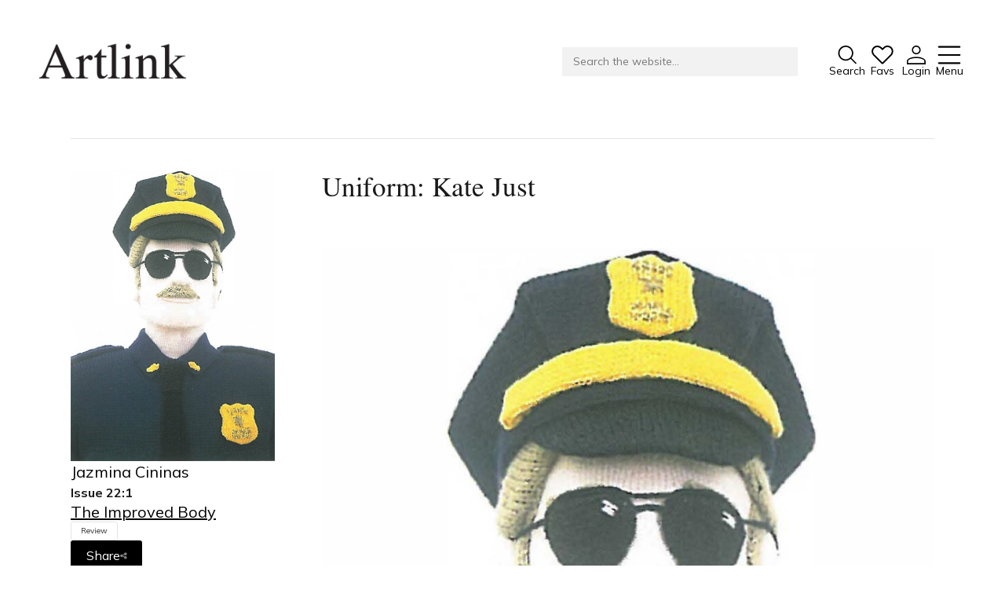

--- FILE ---
content_type: text/html;charset=UTF-8
request_url: https://www.artlink.com.au/articles/5061/uniform-kate-just/
body_size: 19218
content:


















































<!DOCTYPE html>
<html lang="en">

<head>

<meta charset="utf-8">
<meta name="viewport" content="width=device-width">

<title>Uniform: Kate Just - Artlink</title>

<link rel="preconnect" href="https://use.fontawesome.com">
<link rel="preconnect" href="https://cdnjs.cloudflare.com">
<link rel="preconnect" href="https://fonts.googleapis.com">
<link rel="preconnect" href="https://fonts.gstatic.com">


<link href="https://cdnjs.cloudflare.com/ajax/libs/font-awesome/6.4.2/css/all.min.css" rel="stylesheet">
<link href="https://fonts.googleapis.com/css2?family=Amiri:ital@0;1&family=Mulish:ital,wght@0,400;0,600;0,700;1,400&display=swap" rel="stylesheet">

<link href="/styles.css?r=1733116383148" rel="stylesheet">

<link rel="shortcut icon" href="/images/favicon.png">
<link rel="icon" type="image/png" href="/images/favicon.png">






<!-- Google tag (gtag.js) -->
<script async src="https://www.googletagmanager.com/gtag/js?id=G-GBLK8R4DEY"></script>
<script>
  window.dataLayer = window.dataLayer || [];
  function gtag(){dataLayer.push(arguments);}
  gtag('js', new Date());

  gtag('config', 'G-GBLK8R4DEY');
</script>

<meta property="og:title"      content="Uniform: Kate Just" /><meta name="twitter:title"    content="Uniform: Kate Just" /><meta property="og:site_name" content="Artlink" /><meta property="og:type"      content="article" /><meta property="og:url"       content="https://www.artlink.com.au/articles/5061/uniform-kate-just/" /><meta property="og:description" content="" /><meta property="og:image" content="https://www.artlink.com.au/images/articles/cards/5061.jpg" /><meta name="twitter:image:src" content="https://www.artlink.com.au/images/articles/cards/5061.jpg" /></head>

<body
  class="preload"
  style="
    
    --brandbg:#ee2a2c;
    --brandfg:255,255,255;
    
  "
>






<header>
<div class="container">
<div class="flex">

  <div class="logo">
    <a href="/">
      <img src="/images/logo-artlink.png">
    </a>
  </div>
  
  <form action="/search/" method="get" class="flex search-form">

    <div class="search">
      <div class="input">
        
        <input type="text" name="q" value="" placeholder="Search the website...">
        
      </div>
    </div>
    

    <div class="quicklinks">
      
      
      <button type="submit" class="search-button">
        
        <svg width="43" height="43" viewBox="0 0 43 43" fill="none" xmlns="http://www.w3.org/2000/svg">
<path d="M42.3125 40.1031L30.5125 28.3031C33.3481 24.8989 34.7621 20.5326 34.4604 16.1123C34.1587 11.6921 32.1644 7.55842 28.8925 4.57112C25.6206 1.58381 21.323 -0.0270737 16.8937 0.0735695C12.4643 0.174213 8.24427 1.97864 5.11144 5.11147C1.9786 8.2443 0.174182 12.4643 0.0735389 16.8937C-0.0271042 21.323 1.58378 25.6207 4.57109 28.8926C7.55839 32.1645 11.6921 34.1587 16.1123 34.4604C20.5325 34.7621 24.8989 33.3481 28.3031 30.5125L40.1031 42.3125L42.3125 40.1031ZM3.24997 17.3125C3.24997 14.5312 4.07472 11.8124 5.61993 9.49979C7.16513 7.18723 9.3614 5.3848 11.931 4.32044C14.5006 3.25608 17.3281 2.9776 20.0559 3.5202C22.7838 4.06281 25.2895 5.40213 27.2562 7.36881C29.2228 9.33548 30.5622 11.8412 31.1048 14.569C31.6474 17.2969 31.3689 20.1244 30.3045 22.694C29.2402 25.2636 27.4377 27.4598 25.1252 29.005C22.8126 30.5502 20.0938 31.375 17.3125 31.375C13.5841 31.3709 10.0097 29.888 7.37335 27.2516C4.73701 24.6153 3.2541 21.0408 3.24997 17.3125Z" fill="black"/>
</svg>

        <span class="label">Search</span>
      </button>
      
      
        <div class="dropdown icon-dropdown favourites">
          <a href="/favourites/" data-favourite-button>
            
            <div class="image">
              <svg width="44" height="38" viewBox="0 0 44 38" fill="none" xmlns="http://www.w3.org/2000/svg">
<path d="M21.8752 37.1486C21.4644 37.1523 21.0571 37.0728 20.6779 36.9151C20.2986 36.7573 19.9551 36.5245 19.6681 36.2306L3.43766 20.0002C2.31113 18.8766 1.4256 17.5351 0.835222 16.0577C0.244848 14.5802 -0.0379609 12.9978 0.00408646 11.4074C0.0461339 9.81687 0.412154 8.25167 1.07977 6.80747C1.74738 5.36327 2.70255 4.07042 3.88688 3.00798C5.02344 1.98685 6.35576 1.20749 7.80288 0.717287C9.25 0.22708 10.7817 0.0362552 12.3048 0.156413C15.3669 0.355331 18.2502 1.66844 20.4103 3.84782L21.8752 5.29313L23.7502 3.43766C24.8737 2.31113 26.2152 1.4256 27.6927 0.835223C29.1701 0.244849 30.7525 -0.0379609 32.343 0.00408645C33.9335 0.0461338 35.4987 0.412155 36.9429 1.07977C38.3871 1.74738 39.6799 2.70255 40.7424 3.88688C41.7635 5.02344 42.5428 6.35576 43.033 7.80288C43.5232 9.25 43.7141 10.7817 43.5939 12.3049C43.395 15.3669 42.0819 18.2502 39.9025 20.4103L24.0822 36.2306C23.7952 36.5245 23.4517 36.7573 23.0725 36.9151C22.6932 37.0728 22.2859 37.1523 21.8752 37.1486ZM11.5236 3.26188C9.48557 3.24132 7.51121 3.97128 5.97673 5.31266C5.10683 6.09293 4.4052 7.04242 3.91474 8.10308C3.42428 9.16373 3.15529 10.3133 3.12422 11.4814C3.09314 12.6496 3.30063 13.8118 3.734 14.897C4.16737 15.9823 4.81752 16.9677 5.64469 17.7931L22.9884 35.1369L21.8752 34.0236L37.6955 18.2033C41.1134 14.8048 41.4259 9.31657 38.4377 5.97673C37.6574 5.10683 36.7079 4.4052 35.6472 3.91474C34.5866 3.42428 33.4371 3.15529 32.2689 3.12422C31.1008 3.09314 29.9385 3.30063 28.8533 3.734C27.7681 4.16737 26.7826 4.81752 25.9572 5.64469L22.9884 8.61344C22.6922 8.90685 22.2921 9.07145 21.8752 9.07145C21.4582 9.07145 21.0581 8.90685 20.7619 8.61344L18.2033 6.05485C17.328 5.17323 16.2876 4.47277 15.1414 3.99353C13.9953 3.5143 12.7659 3.26567 11.5236 3.26188Z" fill="black"/>
</svg>

              <span class="badge">0</span>
            </div>
            <span class="label">Favs</span>
          </a>
          
        </div>
      
      <div class="dropdown icon-dropdown">
        <a href="/login/">
          
          <svg width="42" height="42" viewBox="0 0 42 42" fill="none" xmlns="http://www.w3.org/2000/svg">
<path d="M20.9375 25.125C32.495 25.125 41.875 29.5079 41.875 34.8958V41.875H0V34.8958C0 29.5079 9.38 25.125 20.9375 25.125ZM39.0833 34.8958C39.0833 31.0433 30.9596 27.9167 20.9375 27.9167C10.9154 27.9167 2.79167 31.0433 2.79167 34.8958V39.0833H39.0833V34.8958ZM20.9375 0C23.5289 0 26.0141 1.02942 27.8465 2.86181C29.6789 4.6942 30.7083 7.17945 30.7083 9.77083C30.7083 12.3622 29.6789 14.8475 27.8465 16.6799C26.0141 18.5122 23.5289 19.5417 20.9375 19.5417C18.3461 19.5417 15.8609 18.5122 14.0285 16.6799C12.1961 14.8475 11.1667 12.3622 11.1667 9.77083C11.1667 7.17945 12.1961 4.6942 14.0285 2.86181C15.8609 1.02942 18.3461 0 20.9375 0ZM20.9375 2.79167C19.0865 2.79167 17.3113 3.52697 16.0025 4.83582C14.6936 6.14466 13.9583 7.91984 13.9583 9.77083C13.9583 11.6218 14.6936 13.397 16.0025 14.7058C17.3113 16.0147 19.0865 16.75 20.9375 16.75C22.7885 16.75 24.5637 16.0147 25.8725 14.7058C27.1814 13.397 27.9167 11.6218 27.9167 9.77083C27.9167 7.91984 27.1814 6.14466 25.8725 4.83582C24.5637 3.52697 22.7885 2.79167 20.9375 2.79167Z" fill="black"/>
</svg>

          <span class="label">Login</span>
        </a>
        
      </div>
      
      <a href="#" class="burger">
        
        <svg width="42" height="34" viewBox="0 0 42 34" fill="none" xmlns="http://www.w3.org/2000/svg">
<path d="M2.25 2.41667H39.75M2.25 17H39.75M2.25 31.5833H39.75" stroke="black" stroke-width="3.125" stroke-linecap="round" stroke-linejoin="round"/>
</svg>

        <span class="label">Menu</span>
      </a>
      
    </div>
  
  </form>
  
</div>
    
  
  <nav>
  <div class="upper">
  <div class="container">

    <div class="top">

      <a href="/" class="nav-logo">
        <img src="/images/logo-artlink.png">
      </a>

      <a href="#" class="close">
        
        <svg width="38" height="38" viewBox="0 0 38 38" fill="none" xmlns="http://www.w3.org/2000/svg">
<path d="M0.879883 0.880005L36.3599 36.36" stroke="#231F20" stroke-width="2.5" stroke-miterlimit="10"/>
<path d="M36.3599 0.880005L0.879883 36.36" stroke="#231F20" stroke-width="2.5" stroke-miterlimit="10"/>
</svg>
        <span class="label">Close</span>
      </a>
  
    </div>

    <div class="subtitle">
      Connecting contemporary art, ideas and people.
    </div>

    
    

    <div class="inner">

      
      <ul><li class="">
      
      <a
        href="/issues/current/"
        
      >
        Current Issue
      </a>

    </li><li class="">
      
      <a
        href="/reviews/"
        
      >
        Reviews
      </a>

    </li><li class="">
      
      <a
        href="/archive/"
        
      >
        Archive
      </a>

    </li><li class="">
      
      <a
        href="/tributes/"
        
      >
        Tributes
      </a>

    </li><li class="">
      
      <a
        href="/extras/"
        
      >
        Extras
      </a>

    </li></ul>

      
      <ul><li class="">
      
      <a
        href="https://shop.artlink.com.au"
        
      >
        Shop / Subscribe
      </a>

    </li><li class="">
      
      <a
        href="/subscribe/artlink-news/"
        
      >
        Join Mailing List
      </a>

    </li><li class="">
      
      <a
        href="/issues/stockists/"
        
      >
        Stockists
      </a>

    </li><li class="">
      
      <a
        href="/issues/future/"
        
      >
        Future Issues
      </a>

    </li><li class="">
      
      <a
        href="/about/writers-guidelines/"
        
      >
        Opportunities
      </a>

    </li></ul>

      
      

      <div class="ideas">
        
      </div>

      
      <div class="">

        <ul><li class="">
      
      <a
        href="/about/"
        
      >
        About
      </a>

    </li><li class="">
      
      <a
        href="/issues/advertise/online/"
        
      >
        Advertising
      </a>

    </li><li class="">
      
      <a
        href="/support/donate/"
        
      >
        Donate
      </a>

    </li><li class="">
      
      <a
        href="/contact/"
        
      >
        Contact
      </a>

    </li><li class="">
      
      <a
        href="/search/"
        
      >
        Search
      </a>

    </li></ul>

        

      

      <ul class="special-links show-mobile">
        <li><a href="/login/">Log in</a></li>
        <li><a href="/favourites/">Favourites</a></li>
      </ul>

      

      <div class="social">
        
          <a href="https://www.facebook.com/artlinkmagazine" target="_blank"><svg width="42" height="42" viewBox="0 0 42 42" fill="none" xmlns="http://www.w3.org/2000/svg">
<path d="M22.9167 37.3708C27.1193 36.8361 30.9607 34.7211 33.66 31.4558C36.3593 28.1905 37.714 24.0199 37.4487 19.7916C37.1834 15.5634 35.3181 11.5948 32.2318 8.69246C29.1455 5.79015 25.0699 4.17192 20.8333 4.16667C16.5916 4.16351 12.5082 5.77779 9.41529 8.68058C6.32235 11.5834 4.45258 15.5562 4.18696 19.7897C3.92135 24.0231 5.27987 28.1985 7.98572 31.4651C10.6916 34.7318 14.5411 36.8438 18.75 37.3708V25H14.5833V20.8333H18.75V17.3875C18.75 14.6021 19.0417 13.5917 19.5833 12.5729C20.1169 11.565 20.9416 10.741 21.95 10.2083C22.7458 9.78125 23.7354 9.525 25.4646 9.41458C26.15 9.37083 27.0375 9.425 28.1271 9.58125V13.5396H27.0833C25.1729 13.5396 24.3833 13.6292 23.9125 13.8812C23.6316 14.0257 23.4028 14.2545 23.2583 14.5354C23.0083 15.0063 22.9167 15.4729 22.9167 17.3854V20.8333H28.125L27.0833 25H22.9167V37.3708ZM20.8333 41.6667C9.32708 41.6667 0 32.3396 0 20.8333C0 9.32708 9.32708 0 20.8333 0C32.3396 0 41.6667 9.32708 41.6667 20.8333C41.6667 32.3396 32.3396 41.6667 20.8333 41.6667Z" fill="black"/>
</svg>
</a>
        
        
        
          <a href="https://au.linkedin.com/company/artlinkmagazine" target="_blank"><svg width="40" height="40" viewBox="0 0 40 40" fill="none" xmlns="http://www.w3.org/2000/svg">
<path d="M14.4062 10.1562C14.4062 10.6198 14.2688 11.0729 14.0113 11.4584C13.7537 11.8438 13.3877 12.1442 12.9594 12.3216C12.5311 12.499 12.0599 12.5454 11.6053 12.455C11.1506 12.3645 10.733 12.1413 10.4052 11.8135C10.0774 11.4858 9.85422 11.0681 9.76378 10.6135C9.67335 10.1589 9.71976 9.6876 9.89716 9.25934C10.0745 8.83107 10.375 8.46503 10.7604 8.20749C11.1458 7.94996 11.599 7.8125 12.0625 7.8125C12.6841 7.8125 13.2802 8.05943 13.7198 8.49897C14.1593 8.93851 14.4062 9.53465 14.4062 10.1562ZM39.4062 3.125V35.9375C39.4062 36.7663 39.077 37.5612 38.491 38.1472C37.9049 38.7333 37.1101 39.0625 36.2812 39.0625H3.46875C2.63995 39.0625 1.84509 38.7333 1.25904 38.1472C0.67299 37.5612 0.34375 36.7663 0.34375 35.9375V3.125C0.34375 2.2962 0.67299 1.50134 1.25904 0.915291C1.84509 0.32924 2.63995 0 3.46875 0H36.2812C37.1101 0 37.9049 0.32924 38.491 0.915291C39.077 1.50134 39.4062 2.2962 39.4062 3.125ZM36.2812 35.9375V3.125H3.46875V35.9375H36.2812ZM12.0625 14.8438C11.6481 14.8438 11.2507 15.0084 10.9576 15.3014C10.6646 15.5944 10.5 15.9918 10.5 16.4062V28.9062C10.5 29.3207 10.6646 29.7181 10.9576 30.0111C11.2507 30.3041 11.6481 30.4688 12.0625 30.4688C12.4769 30.4688 12.8743 30.3041 13.1674 30.0111C13.4604 29.7181 13.625 29.3207 13.625 28.9062V16.4062C13.625 15.9918 13.4604 15.5944 13.1674 15.3014C12.8743 15.0084 12.4769 14.8438 12.0625 14.8438ZM23.7812 14.8438C22.3746 14.8437 21.0003 15.2655 19.8359 16.0547C19.7505 15.6798 19.5298 15.3495 19.2161 15.1271C18.9024 14.9048 18.5177 14.8059 18.1356 14.8494C17.7536 14.8929 17.401 15.0758 17.1453 15.363C16.8897 15.6503 16.7489 16.0217 16.75 16.4062V28.9062C16.75 29.3207 16.9146 29.7181 17.2076 30.0111C17.5007 30.3041 17.8981 30.4688 18.3125 30.4688C18.7269 30.4688 19.1243 30.3041 19.4174 30.0111C19.7104 29.7181 19.875 29.3207 19.875 28.9062V21.875C19.875 20.839 20.2866 19.8454 21.0191 19.1129C21.7517 18.3803 22.7452 17.9688 23.7812 17.9688C24.8173 17.9688 25.8108 18.3803 26.5434 19.1129C27.2759 19.8454 27.6875 20.839 27.6875 21.875V28.9062C27.6875 29.3207 27.8521 29.7181 28.1451 30.0111C28.4382 30.3041 28.8356 30.4688 29.25 30.4688C29.6644 30.4688 30.0618 30.3041 30.3549 30.0111C30.6479 29.7181 30.8125 29.3207 30.8125 28.9062V21.875C30.8125 20.0102 30.0717 18.2218 28.7531 16.9032C27.4345 15.5845 25.6461 14.8438 23.7812 14.8438Z" fill="black"/>
</svg>
</a>
        
        
          <a href="https://instagram.com/artlink_magazine" target="_blank"><svg width="40" height="39" viewBox="0 0 40 39" fill="none" xmlns="http://www.w3.org/2000/svg">
<path fill-rule="evenodd" clip-rule="evenodd" d="M20.0833 10.5C17.7626 10.5 15.537 11.4219 13.8961 13.0628C12.2551 14.7038 11.3333 16.9294 11.3333 19.25C11.3333 21.5706 12.2551 23.7962 13.8961 25.4372C15.537 27.0781 17.7626 28 20.0833 28C22.4039 28 24.6295 27.0781 26.2704 25.4372C27.9114 23.7962 28.8333 21.5706 28.8333 19.25C28.8333 16.9294 27.9114 14.7038 26.2704 13.0628C24.6295 11.4219 22.4039 10.5 20.0833 10.5ZM14.8333 19.25C14.8333 20.6424 15.3864 21.9777 16.3709 22.9623C17.3555 23.9469 18.6909 24.5 20.0833 24.5C21.4756 24.5 22.811 23.9469 23.7956 22.9623C24.7801 21.9777 25.3333 20.6424 25.3333 19.25C25.3333 17.8576 24.7801 16.5223 23.7956 15.5377C22.811 14.5531 21.4756 14 20.0833 14C18.6909 14 17.3555 14.5531 16.3709 15.5377C15.3864 16.5223 14.8333 17.8576 14.8333 19.25Z" fill="white"/>
<path d="M30.5833 7C30.1191 7 29.674 7.18437 29.3458 7.51256C29.0176 7.84075 28.8333 8.28587 28.8333 8.75C28.8333 9.21413 29.0176 9.65925 29.3458 9.98744C29.674 10.3156 30.1191 10.5 30.5833 10.5C31.0474 10.5 31.4925 10.3156 31.8207 9.98744C32.1489 9.65925 32.3333 9.21413 32.3333 8.75C32.3333 8.28587 32.1489 7.84075 31.8207 7.51256C31.4925 7.18437 31.0474 7 30.5833 7Z" fill="white"/>
<path fill-rule="evenodd" clip-rule="evenodd" d="M7.83325 0C5.97674 0 4.19626 0.737498 2.8835 2.05025C1.57075 3.36301 0.833252 5.14348 0.833252 7V31.5C0.833252 33.3565 1.57075 35.137 2.8835 36.4497C4.19626 37.7625 5.97674 38.5 7.83325 38.5H32.3333C34.1898 38.5 35.9702 37.7625 37.283 36.4497C38.5958 35.137 39.3333 33.3565 39.3333 31.5V7C39.3333 5.14348 38.5958 3.36301 37.283 2.05025C35.9702 0.737498 34.1898 0 32.3333 0H7.83325ZM32.3333 3.5H7.83325C6.90499 3.5 6.01476 3.86875 5.35838 4.52513C4.702 5.1815 4.33325 6.07174 4.33325 7V31.5C4.33325 32.4283 4.702 33.3185 5.35838 33.9749C6.01476 34.6312 6.90499 35 7.83325 35H32.3333C33.2615 35 34.1517 34.6312 34.8081 33.9749C35.4645 33.3185 35.8333 32.4283 35.8333 31.5V7C35.8333 6.07174 35.4645 5.1815 34.8081 4.52513C34.1517 3.86875 33.2615 3.5 32.3333 3.5Z" fill="white"/>
</svg>
</a>
        
        
          <a href="https://spoti.fi/3XI4ZqW" target="_blank"><svg width="42" height="41" viewBox="0 0 42 41" fill="none" xmlns="http://www.w3.org/2000/svg">
<path d="M21.2188 0C17.2013 0 13.2741 1.19131 9.93374 3.42327C6.59337 5.65524 3.98986 8.82762 2.45246 12.5392C0.915051 16.2509 0.512796 20.335 1.29656 24.2753C2.08032 28.2155 4.0149 31.8349 6.85565 34.6756C9.69641 37.5164 13.3157 39.4509 17.256 40.2347C21.1962 41.0185 25.2804 40.6162 28.992 39.0788C32.7036 37.5414 35.876 34.9379 38.108 31.5975C40.34 28.2571 41.5313 24.3299 41.5313 20.3125C41.5261 14.9269 39.3844 9.76332 35.5762 5.9551C31.7679 2.14689 26.6044 0.00517103 21.2188 0ZM21.2188 37.5C17.8194 37.5 14.4964 36.492 11.6699 34.6034C8.84343 32.7148 6.64046 30.0305 5.33958 26.8899C4.0387 23.7493 3.69833 20.2934 4.36151 16.9594C5.02469 13.6253 6.66165 10.5628 9.06536 8.1591C11.4691 5.75539 14.5316 4.11844 17.8656 3.45525C21.1997 2.79207 24.6555 3.13244 27.7961 4.43332C30.9367 5.7342 33.6211 7.93717 35.5096 10.7636C37.3982 13.5901 38.4063 16.9131 38.4063 20.3125C38.4011 24.8693 36.5886 29.238 33.3664 32.4602C30.1443 35.6824 25.7756 37.4948 21.2188 37.5ZM32.5859 17.1875C32.4932 17.3716 32.3644 17.5352 32.2074 17.6687C32.0503 17.8022 31.8681 17.9029 31.6714 17.9648C31.4748 18.0267 31.2678 18.0486 31.0625 18.0291C30.8573 18.0097 30.6581 17.9493 30.4766 17.8516C27.6032 16.3855 24.4227 15.6228 21.1969 15.6262C17.9711 15.6296 14.7922 16.399 11.9219 17.8711C11.6984 17.9863 11.4507 18.0465 11.1992 18.0469C10.8507 18.0431 10.5135 17.923 10.2411 17.7056C9.96872 17.4881 9.77687 17.1858 9.69604 16.8468C9.61521 16.5078 9.65006 16.1515 9.79502 15.8345C9.93999 15.5176 10.1868 15.2582 10.4961 15.0977C13.8058 13.3931 17.4741 12.5022 21.1969 12.4989C24.9196 12.4955 28.5896 13.3797 31.9024 15.0781C32.0862 15.1712 32.2499 15.2997 32.3839 15.4563C32.5179 15.6129 32.6196 15.7945 32.6832 15.9905C32.7467 16.1866 32.7708 16.3933 32.7541 16.5987C32.7375 16.8042 32.6803 17.0043 32.5859 17.1875ZM29.6953 22.7148C29.6022 22.8987 29.4737 23.0624 29.3171 23.1964C29.1605 23.3304 28.979 23.4321 28.7829 23.4957C28.5868 23.5592 28.3801 23.5833 28.1747 23.5666C27.9693 23.5499 27.7692 23.4928 27.5859 23.3984C25.6064 22.3931 23.417 21.8708 21.1969 21.8742C18.9767 21.8776 16.7889 22.4066 14.8125 23.418C14.5952 23.5309 14.3543 23.5911 14.1094 23.5938C13.7521 23.6035 13.4022 23.4905 13.1181 23.2735C12.834 23.0565 12.633 22.7487 12.5484 22.4014C12.4639 22.0541 12.501 21.6883 12.6535 21.365C12.8061 21.0417 13.0649 20.7805 13.3867 20.625C15.8064 19.392 18.4835 18.7492 21.1992 18.7492C23.9149 18.7492 26.5921 19.392 29.0117 20.625C29.378 20.813 29.6553 21.138 29.7833 21.5293C29.9113 21.9207 29.8797 22.3467 29.6953 22.7148ZM26.8047 28.2617C26.6129 28.6294 26.2843 28.9071 25.8898 29.0349C25.4953 29.1628 25.0664 29.1306 24.6953 28.9453C23.6093 28.4022 22.4111 28.1211 21.1969 28.1245C19.9827 28.1279 18.7861 28.4157 17.7031 28.9648C17.4814 29.0628 17.2424 29.1159 17 29.1211C16.6515 29.1174 16.3142 28.9972 16.0419 28.7798C15.7695 28.5623 15.5776 28.2601 15.4968 27.921C15.416 27.582 15.4508 27.2257 15.5958 26.9088C15.7408 26.5918 15.9875 26.3324 16.2969 26.1719C17.8208 25.395 19.5082 24.9932 21.2188 25C22.9139 24.9984 24.586 25.3931 26.1016 26.1523C26.2871 26.2437 26.4527 26.371 26.5887 26.5268C26.7247 26.6826 26.8285 26.8639 26.8939 27.0601C26.9593 27.2563 26.9851 27.4636 26.9698 27.6699C26.9545 27.8761 26.8983 28.0773 26.8047 28.2617Z" fill="black"/>
</svg>
</a>
        
      </div>
      <div class="contact">
        <p>
          Tarntanya / Adelaide<br>
          PO Box 182<br>
          FULLARTON SA 5063
        </p>
        <p>
          <a href="/terms-and-conditions/">Terms & Conditions</a>
          <a href="/privacy-policy/">Privacy Policy</a>
        </p>
      </div>
    

      </div>

    </div>
    
  </div>
  </div>
  </nav>
  
</div>
</header>

<script>
(function(){

  var burgerLink = document.querySelector('header .burger');
  var body = document.querySelector('body');
  var nav = document.querySelector('nav');

  var closeLink = nav.querySelector('.close');

  burgerLink.addEventListener( 'click', function( burgerLink ){

    event.preventDefault();

    body.classList.add('noscroll');
    nav.classList.add('visible');

    return false;

  });

  closeLink.addEventListener( 'click', function( event ){
    event.preventDefault();
    body.classList.remove('noscroll');
    nav.classList.remove('visible');
  });

})();
</script>

<main>

















  
  
  
  

  

  
  

  





















  
  
  
  
  
  
  
      
  
  
  
      
      
  

  

  
  






















<div class="container">
<div class="article landscape no-hero">




    

  


<aside>

  
  
    <img src="/images/articles/cards/5061.jpg" class="cardimage">
  

  
  
    
  
  

    <div class="authordate">
      <div class="author">

  
  

  
  
  

  
    
  

  

      
        
        
          
            <a href="/contributors/2604/jazmina-cininas/">
          
          Jazmina Cininas
          
            </a>
          
        
        
      

    </div>
      <div class="articledate"></div>
    </div>

    
      
      <div class="issuenumbername">
        <div class="issuenumber">
          Issue 22:1
        </div>
        <a href="/issues/2210/the-improved-body/" class="issuename">
          The Improved Body
          
        </a>
      </div>

    

    

  
      
      <div class="context">
        
      </div>

    

    
    <div class="ideas-block">

      
        <div class="ideas">
          <a href="/search/?type=articles&catid=9" class="idea idea-type">Review</a>
        </div>
      

      
      

    </div>

    
    

    <div class="social-share">
      <a href="#" class="button">Share<i class="fa fa-share-nodes"></i></a>
      
    </div>

    <script>
    (function(){
      
      document.querySelector('.social-share .button').addEventListener('click', function(event){

        event.preventDefault();

        if( navigator.share ){
          navigator.share({
            title: 'Uniform: Kate Just',
            text: 'Uniform: Kate Just',
            url: 'https://www.artlink.com.au/articles/5061/uniform-kate-just/'
          });
        }

      });

    })();
    </script>

  

  


  

  
  

  

    

    

    

    

  
  
  

    <strong>From the archive</strong>

    <div class="related">
      
        <a href="/articles/6177/" class="item">Cowgirls Are Forever: Merinda Davies | The Show</a>
      
        <a href="/articles/6162/" class="item">Aichi Triennale 2025: a time between ashes and roses</a>
      
        <a href="/articles/6161/" class="item">Pat Hoffie: I have loved/I love/I will love</a>
      
        <a href="/articles/6160/" class="item">The narrative urge in Western Desert visuality: Wangka Walytja and Doris Bush Nungarrayi</a>
      
    </div>

  

  

  
  

    <div class="ads">
      
        

  

  

  

  
  
    
  

  
    
  

  
      
        <a href="https://sheila.org.au/" target="_blank" class="item card cardpromo">
      
        <img src="/promoimage/196/" alt="Sheila Foundation" />
      
        </a>
      
    
      
        

  

  

  

  
  
    
  

  
    
  

  
      
        <a href="https://www.perks.com.au/" target="_blank" class="item card cardpromo">
      
        <img src="/promoimage/186/" alt="Perks" />
      
        </a>
      
    
      
        

  

  

  

  
  
    
  

  
    
  

  
      
        <a href="https://servedby.flashtalking.com/click/7/289913;9946524;50126;211;0/?ft_width=1&amp;ft_height=1&amp;gdpr=${GDPR}&amp;gdpr_consent=${GDPR_CONSENT_78}&amp;us_privacy=${US_PRIVACY}&amp;url=42893359" target="_blank" class="item card cardpromo">
      
        <img src="/promoimage/195/" alt="Tarnanthi" />
      
        </a>
      
    
      
        

  
    
      
        

  
    
      
    </div>

  

</aside>


<article class="review">

  
    

  
    <section class="title-and-context">

      <h1>Uniform: Kate Just</h1>

      

    </section>
  


  

  
    


  
  
  
  

  

  

  
  

  
  

    
    
    
    

  

  
  

  
  

    

    

    

  

  

  

  

  

      

        
          
          <section class="article-text">
            <figure class="image"><img alt="" height="1200" src="/uploads/articles/Just_Card.png" width="843" />
<figcaption><strong>Kate Just</strong> <em>Uniform</em> detail, installation view and detail, 2001/2002, hand knitting, cardboard, stuffing, glue, fibreglass, life size. All photos: Kate Rohde.</figcaption>
</figure>

<p>There&#39;s a strong compulsion to hug Kate Just&#39;s policeman. He&#39;s 6&#39;3&quot;, sandy haired, straight and proud with jutting chin and the neat navy blue uniform of the United States constabulary. He is also knitted, in comfy, Grandma-endorsed 8 ply; a life-size policeman soft toy, complete with woollen accessories. A stuffed pistol and holster are securely sewn to a double waist belt, the bullets rendered harmless in grey wool. (Nothing lethal ever came out of a knitting nancy). Walkie-talkie, handcuffs and buckles come complete with stitched highlights (too clumsy for the adjective &#39;embroidered&#39;), and gleams have also lovingly been applied to sunglasses and shoes. A chunky reindeer graces the Hartford, C.T. locality badge, above three wobbly, golden stripes. There is none of Louise Weaver&#39;s finesse, but the homespun quality in Just&#39;s installation <em>Uniform</em> is the very thing that renders this authority figure uncharacteristically&nbsp;approachable and decidedly domestic.</p>

<p>Television dramas such as Hill Street Blues and NYPD Blue have cast the American cop as a regular and immediately familiar visitor to the Australian lounge room. We know his squad car number, his position in the chain of command, we can recite the Miranda rights by heart but we can also hum the theme tune - we know he&#39;s a fake. &#39;Reality&#39; shows such as <em>Cops</em> seem only to reinforce the American policeman as a product of the editing suite. We have become cynical; we saw it on the telly - it can&#39;t be real. The shield-shaped badge has become a cliche, as have coffee and doughnuts (or rather, donuts), staples of the TV cop diet. These too get a guernsey (literally) in <em>Uniform</em>. Woollen doughnuts spurt jam and sport stitched sugar sprinkles or pastel coloured icing. Garter stitched coffee brews in a knitted polystyrene cup, alongside matching napkin. Protecting the judicial feast is a yellow woollen banner emblazoned with the command DO NOT CROSS/POLICE. The flat, two-dimensional colours of the wool (acrylic, furthermore) transport <em>Uniform</em> to the even more artificial realm of the cartoon.</p>

<figure class="image"><img alt="" height="819" src="/uploads/articles/Just_Image.png" width="1198" />
<figcaption><strong>Kate Just</strong> <em>Uniform</em> detail, installation view and detail, 2001/2002, hand knitting, cardboard, stuffing, glue, fibreglass, life size. All photos: Kate Rohde.</figcaption>
</figure>

<p>Ironically, the American cop is a very real figure to Just; <em>Uniform</em> is an accurate effigy of her father, a policeman in Connecticut (which surely means his title was Officer Just; paradoxically perfect for a comic book hero). The artist is not sticking a flower in a gun barrel here. While fully aware of her father&#39;s authoritarian status, as &#39;someone who had the capacity to exert power, violence and control in the outside world&#39;, <em>Uniform</em> is not an attempt to subvert masculine authority, but an acknowledgement of its place in Just&#39;s own domestic environment. It seems appropriate for her partner&#39;s mother, Pat Russell, to have assisted in the ambitious five-month project, following the tradition of passing &#39;home crafts&#39; through female generations of the household. (Just was taught to knit by her mother, but confesses to never having knitted a sweater in her life, apart from the nifty little black number with silver trim and aerial &#39;sleeve&#39; she whipped up for the <em>Uniform</em> surveillance camera).</p>

<p><em>Uniform&#39;s</em> sense of narrative, its constructed scenario, along with the camera&#39;s presence, provide obvious clues to Just&#39;s earlier degree in Film Making. Gallery visitors can catch glimpses of&nbsp;themselves in the comer of the screen as they take part in the drama, although the camera&#39;s lens is focused squarely on the knitted Officer Just. The watcher becomes the watched; real life is replicated in wool then redirected to the artificial realm of the small screen. Just is still making home movies; they&#39;re witty, kooky and engaging. I look forward to the sequel.</p>

<figure class="image"><img alt="" height="813" src="/uploads/articles/Just_Image%202.png" width="1209" />
<figcaption><strong>Kate Just</strong> <em>Uniform</em> detail, installation view and detail, 2001/2002, hand knitting, cardboard, stuffing, glue, fibreglass, life size. All photos: Kate Rohde.</figcaption>
</figure>

<p>&nbsp;</p>

          </section>

        

      

    



  

  



  
  

    

    
    
  




  

</article>

</div>
</div>






  





  <section class="more-articles">
  <div class="container">
    <h2>
      More from this Issue
    </h2>

    <div class="cards cardsrelated">
      
        

  
  
  
  
  
  
  
  
  
  

  

  
    
  

  <div class="card feature ">

        
        
          <div class="favourite"
            data-favourite-link
            data-article-id="2529"
          >
            <i class="fa fa-heart"></i>
          </div>
        

        
        
          
            <a href="/articles/2529/the-surgical-fix-physical-capital-self-improvement-and-the-body-beautiful/" class="image">
          
            
            

              

              
                
                
                
                  
                    
                    
                  
                  
                
                <img src="/images/articles/cards/2529.jpg" loading="lazy" alt="0.558">
              
            

          
            </a>
          

        

        
        <div class="details">

          
          
            <a href="/articles/2529/the-surgical-fix-physical-capital-self-improvement-and-the-body-beautiful/" class="name">
          
            The Surgical Fix: Physical Capital, Self-Improvement and the Body Beautiful
          
            </a>
          

          
          

          
          

          
          
          
            <div class="author">
              

  
  

  
  
  

  
    
  

  

      
        
        
          
            <a href="/contributors/2724/victoria-ryan/">
          
          Victoria Ryan
          
            </a>
          
        
        
      

    
            </div>

          

          
          

          
          

          
          
          

        </div>

      </div>
      
        

  
  
  
  
  
  
  
  
  
  

  

  
    
  

  <div class="card review ">

        
        
          <div class="favourite"
            data-favourite-link
            data-article-id="2636"
          >
            <i class="fa fa-heart"></i>
          </div>
        

        
        
          
            <a href="/articles/2636/petr-herel-drawings-prints-and-artists-books/" class="image">
          
            
            

              

              
                
                
                
                  
                    
                    
                  
                  
                
                <img src="/images/articles/cards/2636.jpg" loading="lazy" alt="1.226" class="cardportraitphoto">
              
            

          
            </a>
          

        

        
        <div class="details">

          
          
            <a href="/articles/2636/petr-herel-drawings-prints-and-artists-books/" class="name">
          
            Petr Herel: Drawings, Prints and Artist's Books
          
            </a>
          

          
          

          
          

          
          
          
            <div class="author">
              

  
  

  
  
  

  
    
  

  

      
        
        
          
            <a href="/contributors/276/dorothy-erickson/">
          
          Dorothy Erickson
          
            </a>
          
        
        
      

    
            </div>

          

          
          

          
          

          
          
          

        </div>

      </div>
      
        

  
  
  
  
  
  
  
  
  
  

  

  
    
  

  <div class="card feature ">

        
        
          <div class="favourite"
            data-favourite-link
            data-article-id="2550"
          >
            <i class="fa fa-heart"></i>
          </div>
        

        
        
          
            <a href="/articles/2550/sympathetic-magic-skin-and-canvas/" class="image">
          
            
            

              

              
                
                
                
                  
                    
                    
                  
                  
                
                <img src="/images/articles/cards/2550.jpg" loading="lazy" alt="0.658">
              
            

          
            </a>
          

        

        
        <div class="details">

          
          
            <a href="/articles/2550/sympathetic-magic-skin-and-canvas/" class="name">
          
            Sympathetic Magic: Skin and Canvas
          
            </a>
          

          
          

          
          

          
          
          
            <div class="author">
              

  
  

  
  
  

  
    
  

  

      
        
        
          
            <a href="/contributors/2686/pat-hoffie/">
          
          Pat Hoffie
          
            </a>
          
        
        
      

    
            </div>

          

          
          

          
          

          
          
          

        </div>

      </div>
      
        

  
  
  
  
  
  
  
  
  
  

  

  
    
  

  <div class="card artist-profile ">

        
        
          <div class="favourite"
            data-favourite-link
            data-article-id="2534"
          >
            <i class="fa fa-heart"></i>
          </div>
        

        
        
          
            <a href="/articles/2534/steven-holland/" class="image">
          
            
            

              

              
                
                
                
                  
                    
                    
                  
                  
                
                <img src="/images/articles/cards/2534.jpg" loading="lazy" alt="1.352" class="cardportraitphoto">
              
            

          
            </a>
          

        

        
        <div class="details">

          
          
            <a href="/articles/2534/steven-holland/" class="name">
          
            Steven Holland
          
            </a>
          

          
          

          
          

          
          
          
            <div class="author">
              

  
  

  
  
  

  
    
  

  

      
        
        
          
            <a href="/contributors/539/steven-holland/">
          
          Steven Holland
          
            </a>
          
        
        
      

    
            </div>

          

          
          

          
          

          
          
          

        </div>

      </div>
      
        

  
  
  
  
  
  
  
  
  
  

  

  
    
  

  <div class="card review ">

        
        
          <div class="favourite"
            data-favourite-link
            data-article-id="2640"
          >
            <i class="fa fa-heart"></i>
          </div>
        

        
        
          
            <a href="/articles/2640/hema-upadhyay-the-nymph-and-the-adult-sung-kwon-park-unreal-eugene-carchesio-on-contemporary-ilence/" class="image">
          
            
            

              

              
                
                
                
                  
                    
                    
                  
                  
                
                <img src="/images/articles/cards/2640.jpg" loading="lazy" alt="0.668">
              
            

          
            </a>
          

        

        
        <div class="details">

          
          
            <a href="/articles/2640/hema-upadhyay-the-nymph-and-the-adult-sung-kwon-park-unreal-eugene-carchesio-on-contemporary-ilence/" class="name">
          
            Hema Upadhyay, The Nymph and the Adult,  Sung Kwon Park, (un)real,  Eugene Carchesio, On Contemporary $ilence
          
            </a>
          

          
          

          
          

          
          
          
            <div class="author">
              

  
  

  
  
  

  
    
  

  

      
        
        
          
            <a href="/contributors/2756/alison-kubler/">
          
          Alison Kubler
          
            </a>
          
        
        
      

    
            </div>

          

          
          

          
          

          
          
          

        </div>

      </div>
      
        

  
  
  
  
  
  
  
  
  
  

  

  
    
  

  <div class="card review ">

        
        
          <div class="favourite"
            data-favourite-link
            data-article-id="2641"
          >
            <i class="fa fa-heart"></i>
          </div>
        

        
        
          
            <a href="/articles/2641/morphologies/" class="image">
          
            
            

              

              
                
                
                
                  
                    
                    
                  
                  
                
                <img src="/images/articles/cards/2641.jpg" loading="lazy" alt="0.798">
              
            

          
            </a>
          

        

        
        <div class="details">

          
          
            <a href="/articles/2641/morphologies/" class="name">
          
            Morphologies
          
            </a>
          

          
          

          
          

          
          
          
            <div class="author">
              

  
  

  
  
  

  
    
  

  

      
        
        
          
            <a href="/contributors/2757/rilka-oakley/">
          
          Rilka Oakley
          
            </a>
          
        
        
      

    
            </div>

          

          
          

          
          

          
          
          

        </div>

      </div>
      
        

  
  
  
  
  
  
  
  
  
  

  

  
    
  

  <div class="card review ">

        
        
          <div class="favourite"
            data-favourite-link
            data-article-id="2639"
          >
            <i class="fa fa-heart"></i>
          </div>
        

        
        
          
            <a href="/articles/2639/touching-from-a-distance/" class="image">
          
            
            

              

              
                
                
                
                  
                    
                    
                  
                  
                
                <img src="/images/articles/cards/2639.jpg" loading="lazy" alt="1.542" class="cardveryportraitphoto">
              
            

          
            </a>
          

        

        
        <div class="details">

          
          
            <a href="/articles/2639/touching-from-a-distance/" class="name">
          
            Touching from a Distance
          
            </a>
          

          
          

          
          

          
          
          
            <div class="author">
              

  
  

  
  
  

  
    
  

  

      
        
        
          
            <a href="/contributors/1450/sean-kelly/">
          
          Sean Kelly
          
            </a>
          
        
        
      

    
            </div>

          

          
          

          
          

          
          
          

        </div>

      </div>
      
        

  
  
  
  
  
  
  
  
  
  

  

  
    
  

  <div class="card artist-profile ">

        
        
          <div class="favourite"
            data-favourite-link
            data-article-id="2537"
          >
            <i class="fa fa-heart"></i>
          </div>
        

        
        
          
            <a href="/articles/2537/jane-trengove/" class="image">
          
            
            

              

              
                
                
                
                  
                    
                    
                  
                  
                
                <img src="/images/articles/cards/2537.jpg" loading="lazy" alt="0.802">
              
            

          
            </a>
          

        

        
        <div class="details">

          
          
            <a href="/articles/2537/jane-trengove/" class="name">
          
            Jane Trengove
          
            </a>
          

          
          

          
          

          
          
          
            <div class="author">
              

  
  

  
  
  

  
    
  

  

      
        
        
          
            <a href="/contributors/985/jane-trengove/">
          
          Jane Trengove
          
            </a>
          
        
        
      

    
            </div>

          

          
          

          
          

          
          
          

        </div>

      </div>
      
        

  
  
  
  
  
  
  
  
  
  

  

  
    
  

  <div class="card review ">

        
        
          <div class="favourite"
            data-favourite-link
            data-article-id="2635"
          >
            <i class="fa fa-heart"></i>
          </div>
        

        
        
          
            <a href="/articles/2635/love-and-death-art-in-the-age-of-queen-victoria/" class="image">
          
            
            

              

              
                
                
                
                  
                    
                    
                  
                  
                
                <img src="/images/articles/cards/2635.jpg" loading="lazy" alt="0.312">
              
            

          
            </a>
          

        

        
        <div class="details">

          
          
            <a href="/articles/2635/love-and-death-art-in-the-age-of-queen-victoria/" class="name">
          
            Love and Death: Art in the Age of Queen Victoria
          
            </a>
          

          
          

          
          

          
          
          
            <div class="author">
              

  
  

  
  
  

  
    
  

  

      
        
        
          
            <a href="/contributors/2755/vesna-drapac/">
          
          Vesna Drapac
          
            </a>
          
        
        
      

    
            </div>

          

          
          

          
          

          
          
          

        </div>

      </div>
      
        

  
  
  
  
  
  
  
  
  
  

  

  
    
  

  <div class="card feature ">

        
        
          <div class="favourite"
            data-favourite-link
            data-article-id="2520"
          >
            <i class="fa fa-heart"></i>
          </div>
        

        
        
          
            <a href="/articles/2520/on-humans-and-other-animals-becoming-each-other/" class="image">
          
            
            

              

              
                
                
                
                  
                    
                    
                  
                  
                
                <img src="/images/articles/cards/2520.jpg" loading="lazy" alt="0.47">
              
            

          
            </a>
          

        

        
        <div class="details">

          
          
            <a href="/articles/2520/on-humans-and-other-animals-becoming-each-other/" class="name">
          
            On Humans and Other Animals 'Becoming' Each Other
          
            </a>
          

          
          

          
          

          
          
          
            <div class="author">
              

  
  

  
  
  

  
    
  

  

      
        
        
          
            <a href="/contributors/2720/ionat-zurr/">
          
          Ionat Zurr
          
            </a>
          
        
        
      

    
            </div>

          

          
          

          
          

          
          
          

        </div>

      </div>
      
        

  
  
  
  
  
  
  
  
  
  

  

  
    
  

  <div class="card feature ">

        
        
          <div class="favourite"
            data-favourite-link
            data-article-id="2551"
          >
            <i class="fa fa-heart"></i>
          </div>
        

        
        
          
            <a href="/articles/2551/animal-magnetism-sharon-goodwin-and-the-eternal-romance-of-the-bestial/" class="image">
          
            
            

              

              
                
                
                
                  
                    
                    
                  
                  
                
                <img src="/images/articles/cards/2551.jpg" loading="lazy" alt="0.372">
              
            

          
            </a>
          

        

        
        <div class="details">

          
          
            <a href="/articles/2551/animal-magnetism-sharon-goodwin-and-the-eternal-romance-of-the-bestial/" class="name">
          
            Animal Magnetism: Sharon Goodwin and the Eternal Romance of the Bestial
          
            </a>
          

          
          

          
          

          
          
          
            <div class="author">
              

  
  

  
  
  

  
    
  

  

      
        
        
          
            <a href="/contributors/2940/juliette-peers/">
          
          Juliette Peers
          
            </a>
          
        
        
      

    
            </div>

          

          
          

          
          

          
          
          

        </div>

      </div>
      
        

  
  
  
  
  
  
  
  
  
  

  

  
    
  

  <div class="card artist-profile ">

        
        
          <div class="favourite"
            data-favourite-link
            data-article-id="2530"
          >
            <i class="fa fa-heart"></i>
          </div>
        

        
        
          
            <a href="/articles/2530/monika-tichacek/" class="image">
          
            
            

              

              
                
                
                
                  
                    
                    
                  
                  
                
                <img src="/images/articles/cards/2530.jpg" loading="lazy" alt="0.5">
              
            

          
            </a>
          

        

        
        <div class="details">

          
          
            <a href="/articles/2530/monika-tichacek/" class="name">
          
            Monika Tichacek
          
            </a>
          

          
          

          
          

          
          
          
            <div class="author">
              

  
  

  
  
  

  
    
  

  

      
        
        
          
            <a href="/contributors/2725/monika-tichacek/">
          
          Monika Tichacek
          
            </a>
          
        
        
      

    
            </div>

          

          
          

          
          

          
          
          

        </div>

      </div>
      
    </div>

    
      <a href="/issues/2210/the-improved-body/" class="button">View all articles in this issue<i class="fa fa-arrow-right"></i></a>
    

  </div>
  </section>

</main>






<footer>

<div class="top">

<div class="container parts">
  
  <section class="logo">

    <img src="/images/logo-artlink-white.png">

    <p class="tagline">Connecting contemporary art, ideas and people.</p>

  </section>

</div>

<div class="container parts">
  
  <section class="logo">
  
    

    <div class="address">
      <p>Artlink<br />
Tarntanya / Adelaide<br />
PO Box 182<br />
FULLARTON SA 5063</p>

    </div>

    
      
    

    <div class="acknowledgement">
      <p>Artlink acknowledges the law, customs and culture of Kaurna People, the traditional owners of Tarntanya / Adelaide, and extends this respect to all Indigenous peoples across Australia.</p>

    </div>

    

    <p class="social">
      
        <a href="https://www.facebook.com/artlinkmagazine" target="_blank"><svg width="42" height="42" viewBox="0 0 42 42" fill="none" xmlns="http://www.w3.org/2000/svg">
<path d="M22.9167 37.3708C27.1193 36.8361 30.9607 34.7211 33.66 31.4558C36.3593 28.1905 37.714 24.0199 37.4487 19.7916C37.1834 15.5634 35.3181 11.5948 32.2318 8.69246C29.1455 5.79015 25.0699 4.17192 20.8333 4.16667C16.5916 4.16351 12.5082 5.77779 9.41529 8.68058C6.32235 11.5834 4.45258 15.5562 4.18696 19.7897C3.92135 24.0231 5.27987 28.1985 7.98572 31.4651C10.6916 34.7318 14.5411 36.8438 18.75 37.3708V25H14.5833V20.8333H18.75V17.3875C18.75 14.6021 19.0417 13.5917 19.5833 12.5729C20.1169 11.565 20.9416 10.741 21.95 10.2083C22.7458 9.78125 23.7354 9.525 25.4646 9.41458C26.15 9.37083 27.0375 9.425 28.1271 9.58125V13.5396H27.0833C25.1729 13.5396 24.3833 13.6292 23.9125 13.8812C23.6316 14.0257 23.4028 14.2545 23.2583 14.5354C23.0083 15.0063 22.9167 15.4729 22.9167 17.3854V20.8333H28.125L27.0833 25H22.9167V37.3708ZM20.8333 41.6667C9.32708 41.6667 0 32.3396 0 20.8333C0 9.32708 9.32708 0 20.8333 0C32.3396 0 41.6667 9.32708 41.6667 20.8333C41.6667 32.3396 32.3396 41.6667 20.8333 41.6667Z" fill="black"/>
</svg>
</a>
      
      
      
        <a href="https://au.linkedin.com/company/artlinkmagazine" target="_blank"><svg width="40" height="40" viewBox="0 0 40 40" fill="none" xmlns="http://www.w3.org/2000/svg">
<path d="M14.4062 10.1562C14.4062 10.6198 14.2688 11.0729 14.0113 11.4584C13.7537 11.8438 13.3877 12.1442 12.9594 12.3216C12.5311 12.499 12.0599 12.5454 11.6053 12.455C11.1506 12.3645 10.733 12.1413 10.4052 11.8135C10.0774 11.4858 9.85422 11.0681 9.76378 10.6135C9.67335 10.1589 9.71976 9.6876 9.89716 9.25934C10.0745 8.83107 10.375 8.46503 10.7604 8.20749C11.1458 7.94996 11.599 7.8125 12.0625 7.8125C12.6841 7.8125 13.2802 8.05943 13.7198 8.49897C14.1593 8.93851 14.4062 9.53465 14.4062 10.1562ZM39.4062 3.125V35.9375C39.4062 36.7663 39.077 37.5612 38.491 38.1472C37.9049 38.7333 37.1101 39.0625 36.2812 39.0625H3.46875C2.63995 39.0625 1.84509 38.7333 1.25904 38.1472C0.67299 37.5612 0.34375 36.7663 0.34375 35.9375V3.125C0.34375 2.2962 0.67299 1.50134 1.25904 0.915291C1.84509 0.32924 2.63995 0 3.46875 0H36.2812C37.1101 0 37.9049 0.32924 38.491 0.915291C39.077 1.50134 39.4062 2.2962 39.4062 3.125ZM36.2812 35.9375V3.125H3.46875V35.9375H36.2812ZM12.0625 14.8438C11.6481 14.8438 11.2507 15.0084 10.9576 15.3014C10.6646 15.5944 10.5 15.9918 10.5 16.4062V28.9062C10.5 29.3207 10.6646 29.7181 10.9576 30.0111C11.2507 30.3041 11.6481 30.4688 12.0625 30.4688C12.4769 30.4688 12.8743 30.3041 13.1674 30.0111C13.4604 29.7181 13.625 29.3207 13.625 28.9062V16.4062C13.625 15.9918 13.4604 15.5944 13.1674 15.3014C12.8743 15.0084 12.4769 14.8438 12.0625 14.8438ZM23.7812 14.8438C22.3746 14.8437 21.0003 15.2655 19.8359 16.0547C19.7505 15.6798 19.5298 15.3495 19.2161 15.1271C18.9024 14.9048 18.5177 14.8059 18.1356 14.8494C17.7536 14.8929 17.401 15.0758 17.1453 15.363C16.8897 15.6503 16.7489 16.0217 16.75 16.4062V28.9062C16.75 29.3207 16.9146 29.7181 17.2076 30.0111C17.5007 30.3041 17.8981 30.4688 18.3125 30.4688C18.7269 30.4688 19.1243 30.3041 19.4174 30.0111C19.7104 29.7181 19.875 29.3207 19.875 28.9062V21.875C19.875 20.839 20.2866 19.8454 21.0191 19.1129C21.7517 18.3803 22.7452 17.9688 23.7812 17.9688C24.8173 17.9688 25.8108 18.3803 26.5434 19.1129C27.2759 19.8454 27.6875 20.839 27.6875 21.875V28.9062C27.6875 29.3207 27.8521 29.7181 28.1451 30.0111C28.4382 30.3041 28.8356 30.4688 29.25 30.4688C29.6644 30.4688 30.0618 30.3041 30.3549 30.0111C30.6479 29.7181 30.8125 29.3207 30.8125 28.9062V21.875C30.8125 20.0102 30.0717 18.2218 28.7531 16.9032C27.4345 15.5845 25.6461 14.8438 23.7812 14.8438Z" fill="black"/>
</svg>
</a>
      
      
        <a href="https://instagram.com/artlink_magazine" target="_blank"><svg width="40" height="39" viewBox="0 0 40 39" fill="none" xmlns="http://www.w3.org/2000/svg">
<path fill-rule="evenodd" clip-rule="evenodd" d="M20.0833 10.5C17.7626 10.5 15.537 11.4219 13.8961 13.0628C12.2551 14.7038 11.3333 16.9294 11.3333 19.25C11.3333 21.5706 12.2551 23.7962 13.8961 25.4372C15.537 27.0781 17.7626 28 20.0833 28C22.4039 28 24.6295 27.0781 26.2704 25.4372C27.9114 23.7962 28.8333 21.5706 28.8333 19.25C28.8333 16.9294 27.9114 14.7038 26.2704 13.0628C24.6295 11.4219 22.4039 10.5 20.0833 10.5ZM14.8333 19.25C14.8333 20.6424 15.3864 21.9777 16.3709 22.9623C17.3555 23.9469 18.6909 24.5 20.0833 24.5C21.4756 24.5 22.811 23.9469 23.7956 22.9623C24.7801 21.9777 25.3333 20.6424 25.3333 19.25C25.3333 17.8576 24.7801 16.5223 23.7956 15.5377C22.811 14.5531 21.4756 14 20.0833 14C18.6909 14 17.3555 14.5531 16.3709 15.5377C15.3864 16.5223 14.8333 17.8576 14.8333 19.25Z" fill="white"/>
<path d="M30.5833 7C30.1191 7 29.674 7.18437 29.3458 7.51256C29.0176 7.84075 28.8333 8.28587 28.8333 8.75C28.8333 9.21413 29.0176 9.65925 29.3458 9.98744C29.674 10.3156 30.1191 10.5 30.5833 10.5C31.0474 10.5 31.4925 10.3156 31.8207 9.98744C32.1489 9.65925 32.3333 9.21413 32.3333 8.75C32.3333 8.28587 32.1489 7.84075 31.8207 7.51256C31.4925 7.18437 31.0474 7 30.5833 7Z" fill="white"/>
<path fill-rule="evenodd" clip-rule="evenodd" d="M7.83325 0C5.97674 0 4.19626 0.737498 2.8835 2.05025C1.57075 3.36301 0.833252 5.14348 0.833252 7V31.5C0.833252 33.3565 1.57075 35.137 2.8835 36.4497C4.19626 37.7625 5.97674 38.5 7.83325 38.5H32.3333C34.1898 38.5 35.9702 37.7625 37.283 36.4497C38.5958 35.137 39.3333 33.3565 39.3333 31.5V7C39.3333 5.14348 38.5958 3.36301 37.283 2.05025C35.9702 0.737498 34.1898 0 32.3333 0H7.83325ZM32.3333 3.5H7.83325C6.90499 3.5 6.01476 3.86875 5.35838 4.52513C4.702 5.1815 4.33325 6.07174 4.33325 7V31.5C4.33325 32.4283 4.702 33.3185 5.35838 33.9749C6.01476 34.6312 6.90499 35 7.83325 35H32.3333C33.2615 35 34.1517 34.6312 34.8081 33.9749C35.4645 33.3185 35.8333 32.4283 35.8333 31.5V7C35.8333 6.07174 35.4645 5.1815 34.8081 4.52513C34.1517 3.86875 33.2615 3.5 32.3333 3.5Z" fill="white"/>
</svg>
</a>
      
      
        <a href="https://spoti.fi/3XI4ZqW" target="_blank"><svg width="42" height="41" viewBox="0 0 42 41" fill="none" xmlns="http://www.w3.org/2000/svg">
<path d="M21.2188 0C17.2013 0 13.2741 1.19131 9.93374 3.42327C6.59337 5.65524 3.98986 8.82762 2.45246 12.5392C0.915051 16.2509 0.512796 20.335 1.29656 24.2753C2.08032 28.2155 4.0149 31.8349 6.85565 34.6756C9.69641 37.5164 13.3157 39.4509 17.256 40.2347C21.1962 41.0185 25.2804 40.6162 28.992 39.0788C32.7036 37.5414 35.876 34.9379 38.108 31.5975C40.34 28.2571 41.5313 24.3299 41.5313 20.3125C41.5261 14.9269 39.3844 9.76332 35.5762 5.9551C31.7679 2.14689 26.6044 0.00517103 21.2188 0ZM21.2188 37.5C17.8194 37.5 14.4964 36.492 11.6699 34.6034C8.84343 32.7148 6.64046 30.0305 5.33958 26.8899C4.0387 23.7493 3.69833 20.2934 4.36151 16.9594C5.02469 13.6253 6.66165 10.5628 9.06536 8.1591C11.4691 5.75539 14.5316 4.11844 17.8656 3.45525C21.1997 2.79207 24.6555 3.13244 27.7961 4.43332C30.9367 5.7342 33.6211 7.93717 35.5096 10.7636C37.3982 13.5901 38.4063 16.9131 38.4063 20.3125C38.4011 24.8693 36.5886 29.238 33.3664 32.4602C30.1443 35.6824 25.7756 37.4948 21.2188 37.5ZM32.5859 17.1875C32.4932 17.3716 32.3644 17.5352 32.2074 17.6687C32.0503 17.8022 31.8681 17.9029 31.6714 17.9648C31.4748 18.0267 31.2678 18.0486 31.0625 18.0291C30.8573 18.0097 30.6581 17.9493 30.4766 17.8516C27.6032 16.3855 24.4227 15.6228 21.1969 15.6262C17.9711 15.6296 14.7922 16.399 11.9219 17.8711C11.6984 17.9863 11.4507 18.0465 11.1992 18.0469C10.8507 18.0431 10.5135 17.923 10.2411 17.7056C9.96872 17.4881 9.77687 17.1858 9.69604 16.8468C9.61521 16.5078 9.65006 16.1515 9.79502 15.8345C9.93999 15.5176 10.1868 15.2582 10.4961 15.0977C13.8058 13.3931 17.4741 12.5022 21.1969 12.4989C24.9196 12.4955 28.5896 13.3797 31.9024 15.0781C32.0862 15.1712 32.2499 15.2997 32.3839 15.4563C32.5179 15.6129 32.6196 15.7945 32.6832 15.9905C32.7467 16.1866 32.7708 16.3933 32.7541 16.5987C32.7375 16.8042 32.6803 17.0043 32.5859 17.1875ZM29.6953 22.7148C29.6022 22.8987 29.4737 23.0624 29.3171 23.1964C29.1605 23.3304 28.979 23.4321 28.7829 23.4957C28.5868 23.5592 28.3801 23.5833 28.1747 23.5666C27.9693 23.5499 27.7692 23.4928 27.5859 23.3984C25.6064 22.3931 23.417 21.8708 21.1969 21.8742C18.9767 21.8776 16.7889 22.4066 14.8125 23.418C14.5952 23.5309 14.3543 23.5911 14.1094 23.5938C13.7521 23.6035 13.4022 23.4905 13.1181 23.2735C12.834 23.0565 12.633 22.7487 12.5484 22.4014C12.4639 22.0541 12.501 21.6883 12.6535 21.365C12.8061 21.0417 13.0649 20.7805 13.3867 20.625C15.8064 19.392 18.4835 18.7492 21.1992 18.7492C23.9149 18.7492 26.5921 19.392 29.0117 20.625C29.378 20.813 29.6553 21.138 29.7833 21.5293C29.9113 21.9207 29.8797 22.3467 29.6953 22.7148ZM26.8047 28.2617C26.6129 28.6294 26.2843 28.9071 25.8898 29.0349C25.4953 29.1628 25.0664 29.1306 24.6953 28.9453C23.6093 28.4022 22.4111 28.1211 21.1969 28.1245C19.9827 28.1279 18.7861 28.4157 17.7031 28.9648C17.4814 29.0628 17.2424 29.1159 17 29.1211C16.6515 29.1174 16.3142 28.9972 16.0419 28.7798C15.7695 28.5623 15.5776 28.2601 15.4968 27.921C15.416 27.582 15.4508 27.2257 15.5958 26.9088C15.7408 26.5918 15.9875 26.3324 16.2969 26.1719C17.8208 25.395 19.5082 24.9932 21.2188 25C22.9139 24.9984 24.586 25.3931 26.1016 26.1523C26.2871 26.2437 26.4527 26.371 26.5887 26.5268C26.7247 26.6826 26.8285 26.8639 26.8939 27.0601C26.9593 27.2563 26.9851 27.4636 26.9698 27.6699C26.9545 27.8761 26.8983 28.0773 26.8047 28.2617Z" fill="black"/>
</svg>
</a>
      
    </p>

  </section>
  

  
  <section class="nav">
    <ul><li class="">
      
      <a
        href="/issues/current/"
        
      >
        Current Issue
      </a>

    </li><li class="">
      
      <a
        href="/reviews/"
        
      >
        Reviews
      </a>

    </li><li class="">
      
      <a
        href="/archive/"
        
      >
        Archive
      </a>

    </li><li class="">
      
      <a
        href="/tributes/"
        
      >
        Tributes
      </a>

    </li><li class="">
      
      <a
        href="/extras/"
        
      >
        Extras
      </a>

    </li></ul>
  </section>

  
  <section class="nav">
    <ul><li class="">
      
      <a
        href="https://shop.artlink.com.au"
        
      >
        Shop / Subscribe
      </a>

    </li><li class="">
      
      <a
        href="/subscribe/artlink-news/"
        
      >
        Join Mailing List
      </a>

    </li><li class="">
      
      <a
        href="/issues/stockists/"
        
      >
        Stockists
      </a>

    </li><li class="">
      
      <a
        href="/issues/future/"
        
      >
        Future Issues
      </a>

    </li><li class="">
      
      <a
        href="/about/writers-guidelines/"
        
      >
        Opportunities
      </a>

    </li></ul>
  </section>

  
  

  

  
  <section class="nav">
    <ul><li class="">
      
      <a
        href="/about/"
        
      >
        About
      </a>

    </li><li class="">
      
      <a
        href="/issues/advertise/online/"
        
      >
        Advertising
      </a>

    </li><li class="">
      
      <a
        href="/support/donate/"
        
      >
        Donate
      </a>

    </li><li class="">
      
      <a
        href="/contact/"
        
      >
        Contact
      </a>

    </li><li class="">
      
      <a
        href="/search/"
        
      >
        Search
      </a>

    </li></ul>
  </section>

  
  
  
  
</div>

</div>

<div class="supporters">
<div class="container">

  

  <p><a href="https://www.australiacouncil.gov.au/" target="_blank"><img alt="Australia Council for the Arts" class="aca" src="/uploads/images/Creative%20Australia%20Logo_Horizontal%20Black_Small_grey.png" /></a></p>

<p><a href="https://www.australiacouncil.gov.au/" target="_blank"><img alt="" src="/uploads/images/CreateSA_GOSA_Lockup_MONO_BLACK_H_greyscale.png" /></a><a href="https://www.adesfamilyfoundation.com.au/"><img src="/uploads/images/image-20241021113802-1.png" /></a><a href="https://www.project11.online/about-us" target="_blank"><img alt="" class="clamp" src="/uploads/images/PROJECT11LOGO_grey.png" /></a><a href="https://www.acnc.gov.au/tools/topic-guides/registered-charity-tick" target="_blank"><img alt="Registered Charity Tick" class="clamp" src="/images/registered-charity-logo.png" /></a></p>


  

</div>
</div>

<script>
(function(){

  const supporters = document.querySelector('footer .supporters');

  supporters.style.setProperty('--item-count', supporters.querySelectorAll('img').length)

})()  
</script>

<div class="copyright">
<div class="container">
  
  <p>Copyright Artlink Magazine. <a href="/terms-and-conditions/">Terms and Conditions</a>. Artlink wishes to acknowledge the copyright of the artists whose images appear on this website.<br />
Please note that images cannot be copied by users of this site and copyright remains with the artist or the rights holder at all times.</p>

  
</div>
</div>

</footer>






<script>
(function(){

  var body = document.querySelector('body');
  var header = document.querySelector('header');

  var normalHeaderOffset, fixedHeaderOffset;

  var resetSizes = function(){
    const wasFixed = header.classList.contains('fixed');
    // Calculate normal header height
    normalHeaderOffset = header.offsetHeight;
    header.classList.add( 'no-transition' );
    header.classList.add( 'fixed' );
    // Calculate fixed header height
    fixedHeaderOffset = header.offsetHeight;
    // Restore initial class
    if( wasFixed ){
      header.classList.add('fixed');
    }else{
      header.classList.remove( 'fixed' );
    }
    header.offsetHeight; // Trigger a reflow so we don't get a transition "jump"
    header.classList.remove( 'no-transition' );
  }

  resetSizes();
  // body.style.paddingTop = normalHeaderOffset + 'px';

  var currentScrollTop = window.scrollY;
  
  var checkScroll = function(event){
    if( window.scrollY > currentScrollTop && window.scrollY >= normalHeaderOffset ){
     header.classList.add('fixed');
    }else if( window.scrollY < currentScrollTop && window.scrollY <= fixedHeaderOffset ){
     header.classList.remove('fixed');
    }
    currentScrollTop = window.scrollY;
    document.documentElement.style.setProperty( '--header-height', header.clientHeight + 'px' );
  };

  window.addEventListener( 'scroll', checkScroll );
  window.addEventListener( 'resize', function(){
    resetSizes();
    checkScroll();
  });

  checkScroll();

  if( window.scrollY > 0 ){
    header.classList.add('fixed');
  }

  window.getFixedHeaderOffset = function(){
    return header.classList.contains('fixed') ? fixedHeaderOffset : 0;
  }

  // Keep the hero image fixed when scrolling
  const heroImage = document.querySelector('.issueheroimage');

  if( heroImage ){

    window.addEventListener( 'scroll', function(){
      heroImage.style['background-position'] = 'center ' + Math.max( window.scrollY - heroImage.offsetTop + fixedHeaderOffset, 0 ) + 'px';
    });

  }

})();
</script>


<script>
(function(){

  const favouriteLinks = document.querySelectorAll('*[data-favourite-link]');

  const favouriteButton = document.querySelector('a[data-favourite-button]');
  const favouriteDropdown = favouriteButton.closest('.dropdown');
  const favouriteBadge = favouriteButton.querySelector('.badge');

  window.favouriteArticle = function( articleid, isThisArticle ){

    const data = new FormData();

    data.append( 'articleid', articleid );

    return new Promise(function( resolve, reject ){

      fetch( '/favourites/', {
        method: 'POST',
        body: data
      }).then( function(response){
        return response.json();
      }).then( function(response){

        [].forEach.call( document.querySelectorAll('*[data-favourite-link][data-article-id="' + response.articleid + '"]'), function(link){
          if( response.favourited ){
            link.classList.add('favourited');
          }else{
            link.classList.remove('favourited');
          }
        });

        if( isThisArticle ){
          if( response.favourited ){
            favouriteDropdown.classList.add('favourited');
          }else{
            favouriteDropdown.classList.remove('favourited');
          }
        }

        favouriteBadge.innerText = response.favouriteCount;

        if( response.favouriteCount ){
          favouriteDropdown.classList.add('highlight');
        }else{
          favouriteDropdown.classList.remove('highlight');
        }

        resolve();

      });

    }).catch(function(){
      reject();
    });
    
  };

  const setWaiting = function(link){
    const icon = link.querySelector('i');
    if( icon ){
      icon.classList.add( 'fa-spinner', 'fa-spin' );
    }
  };

  const clearWaiting = function(link){
    const icon = link.querySelector('i');
    if( icon ){
      icon.classList.remove( 'fa-spinner', 'fa-spin' );
    }
  };

  [].forEach.call( favouriteLinks, function(link){

    const isThisArticle = !! link.closest('header');

    // If the dropdown fave/unfave option is chosen, still use the main favourite button to show the waiting indicator
    const waitingLink = ( isThisArticle && link.closest('.options') ) ? favouriteButton : link;

    link.addEventListener( 'click', function(event){

      const articleid = link.getAttribute('data-article-id');

      if( articleid ){

        event.preventDefault();

        const waitingTimer = setTimeout(function(){
          setWaiting(waitingLink);
        }, 300 );

        favouriteArticle( articleid, isThisArticle ).then(function(){
          clearTimeout(waitingTimer);
          clearWaiting(waitingLink);
        });

      }

    });

  });

})();
</script>




<script>
window.addEventListener( 'load', function(){
  document.querySelector('body').classList.remove('preload');
});
</script>

</body>

</html>

--- FILE ---
content_type: text/css
request_url: https://www.artlink.com.au/styles.css?r=1733116383148
body_size: 15403
content:
 /*
 *  Reset
*/

body,div,dl,dt,dd,ul,ol,li,h1,h2,h3,h4,h5,h6,pre,form,fieldset,input,select,textarea,p,blockquote,th,td{margin:0;padding:0;}
table{border-collapse:collapse;border-spacing:0;}
fieldset,img{border:0;}
address,caption,cite,code,dfn,em,strong,th,var{font-style:normal;font-weight:normal;}
strong{font-weight:700;}
ol,ul{list-style:none;}
caption,th{text-align:left;}
h1,h2,h3,h4,h5,h6{font-size:100%;font-weight:normal;}
q:before,q:after{content:'';}abbr,acronym{border:0;}

button::-moz-focus-inner {border:0; padding:0;}

 /*
 *  Fonts
*/

@font-face {
  font-family: 'TimesProRoman';
  src: url('/fonts/TimesProRoman.woff2') format('woff2'),
      url('/fonts/TimesProRoman.woff') format('woff');
  font-weight: normal;
  font-style: normal;
  font-display: swap;
}

 /*
 *  Styles
*/

* {box-sizing:border-box;}

:root {

  --brand-pink: #b83a64;

  --base-font-size: 16px;

  --heading-font-family: 'TimesProRoman', sans-serif;
  --heading-font-size: 35px;

  --body-font-family: 'Helvetica Neue', 'Mulish', sans-serif;
  --body-font-size: 1rem;
  --body-font-color: rgba( 0,0,0, .9 );
  
  --font-awesome: "Font Awesome 5 Free";
  
  --gutter: 20px;
  
  --background-grey: #f7f7f7;
  
}

@media ( max-width:768px ){
  :root {
    --base-font-size: 18px;
  }
}

.preload * {transition:none !important;}

html {display:flex; flex-direction:column; min-height:100%; font-size:var(--base-font-size)}

body {--brandbg:#40444a; --brandfg:255,255,255; position:relative; flex:1; display:flex; flex-direction:column; width:100%; min-height:100%;}

body.noscroll {overflow:hidden;}

body,
input,
select,
textarea {font-family:var(--body-font-family); font-weight:normal; font-size:var(--body-font-size); line-height:150%; color:var(--body-font-color);}

h1 {margin:0 0 30px 0; font-family:var(--heading-font-family); font-size:var(--heading-font-size); line-height:150%; font-weight:normal;}
h2 {margin:0 0 30px 0; font-family:var(--heading-font-family); font-size:var(--heading-font-size); line-height:150%; font-weight:normal;}
h3 {margin:0 0 20px 0; font-family:var(--heading-font-family); font-size:var(--heading-font-size); line-height:150%; font-weight:normal;}

hr {margin:1.5em 0; border:0; border-bottom:1px solid rgba( 0,0,0, .1 );}

p {margin:0 0 1em 0;}
p:last-child {margin-bottom:0;}

ul {list-style:disc; margin:0 0 1em 20px;}
ul:last-child {margin-bottom:0;}

a:link,
a:visited {color:black;}
a:hover {text-decoration:none;}

strong {font-weight:bold;}
em {font-style:italic;}

button,
a.button {display:inline-flex; align-items:center; justify-content:center; gap:12px; padding:10px 20px; background:black; border-radius:3px; /* background:var(--brandbg); color:rgba( var(--brandfg), 1 ); */ border:0; font-family:var(--body-font-family); font-size:1rem; line-height:120%; font-weight:normal; color:white; text-decoration:none; cursor:pointer;}

button:hover,
a.button:hover {background:rgba( 0,0,0, .8 ); /* background:var(--brandbg); opacity:.8; */ color:white;}

button i,
.button i {font-size:.6em; color:rgba( 255,255,255, .5 );}

button:disabled {background:rgba( 0,0,0, .5 ); cursor:default;}

form select,
form input[type="text"],
form input[type="number"],
form input[type="date"],
form input[type="password"],
form input[type="email"],
form textarea {padding:8px; border:0; background:rgba( 0,0,0, .05 );}

main {flex:1;}

.container {width:100%; max-width:1100px; margin:auto;}

@media ( max-width:1160px ){
  .container {max-width:100%; margin:0; padding:0 30px;}
}

@media ( max-width:600px ){
  .container {}
}

.pageresponse {position:relative; z-index:3; padding:20px 0; background:#fff585; font-weight:600;}

@media ( max-width:1160px ){
  .pageresponse {padding:20px;}
}

 /*
 *  Ideas (tags)
*/

.ideas {display:flex; flex-wrap:wrap; align-items:center; gap:10px;}
.ideas .idea {display:inline-flex; padding:5px 12px; background:rgba( 0,0,0, .1 ); border-radius:3px; color:rgba( 0,0,0, .8 ); font-size:10px; line-height:120%; text-decoration:none; cursor:pointer;}
.ideas .idea:hover {background:var(--brandbg); color:rgba( var(--brandfg), 1 );}
.ideas label {align-self:center; font-size:12px; line-height:120%; color:rgba( 0,0,0, .5 );}

@media (max-width:500px){
  .ideas label {flex:100%;}
}

 /*
 *  Header/nav
*/

header {position:sticky; top:0; z-index:4; padding:50px 0 30px 0; background:white; transition:padding .2s;}
header .container {max-width:none; padding:0 50px; transition:padding .2s;}
body.noscroll header {z-index:4;}
header .flex {display:flex;}
header .logo {flex:1; display:flex; align-items:center; margin:0 20px 0 0;}
header .logo img {max-height:50px; transition:max-height .2s; image-rendering:-webkit-optimize-contrast;}
header .logo .green {display:none;}
header .logo .white {display:flex !important;}

header .search {align-self:center; margin-right:40px;}
header .search .input {display:flex; align-items:center; justify-content:space-between; width:300px; padding:8px 14px; background:rgba( 0,0,0, .05 ); color:black;}
header .search .input input {width:100%; margin:0; padding:0; background:none; border:0; outline:none; color:black; font-size:14px;}
header .search .input input::placeholder {color:rgba( 0,0,0, .5 );}
header .search .input i {color:rgba( 0,0,0, .5 ); font-size:14px;}

header .quicklinks {display:flex; align-items:center; justify-content:flex-end; gap:50px;}
header .quicklinks a,
header .quicklinks button.search-button {display:flex; flex-direction:column; align-items:center; justify-content:center; gap:15px; text-decoration:none;}
header .quicklinks button.search-button {padding:0; background:none; color:black;}
header .quicklinks a .label,
header .quicklinks button.search-button .label {flex:1; font-size:14px; line-height:120%;}
header .quicklinks a.button {background:rgba( 0,0,0, .8 );}
header .quicklinks a.button:hover {background:black;}
header .quicklinks a .image {position:relative; display:flex; flex-direction:column; align-items:center;}
header .quicklinks a img {display:block; height:24px;}
header .quicklinks a svg,
header .quicklinks button.search-button svg {display:block; height:24px;}
header .quicklinks a:hover,
header .quicklinks button.search-button:hover {color:var(--brandbg);}
header .quicklinks a:hover svg path,
header .quicklinks button.search-button:hover svg path {fill:var(--brandbg);}
header .quicklinks a.burger:hover svg path {stroke:var(--brandbg) !important;}

header .quicklinks .icon-dropdown {}
header .quicklinks .icon-dropdown > a {margin:0;}

header .quicklinks .subscribe > a {text-decoration:none;}
header .quicklinks .subscribe:hover > a {background:none;}

header .quicklinks .favourites {position:relative; text-decoration:none;}
header .quicklinks .favourites.favourited > a {color:var(--brand-pink);}
header .quicklinks .favourites i.fa-spinner,
header .quicklinks .favourites.favourited i {font-weight:bold;}
header .quicklinks .favourites .badge {position:absolute; bottom:0; right:0; transform:translate(50%,30%); display:flex; justify-content:center; align-items:center; min-width:13px; height:13px; padding:2px; border-radius:50%; background:var(--brand-pink); border:1px solid white; color:white; font-size:9px; font-weight:bold;}
header .quicklinks .favourites:not(.highlight) .badge {display:none;}
header .quicklinks .favourites.favourited .on {display:none;}
header .quicklinks .favourites:not(.favourited) .un {display:none;}

header .quicklinks .burger {font-size:30px;}
header .quicklinks .burger i {font-size:30px; color:rgba( 0,0,0, .75 );}
header .quicklinks .line {align-self:stretch; width:0px; margin:0 15px; border-right:1px solid rgba( 0,0,0, .1 );}

.dropdown {position:relative; --options-bg:black;}
.dropdown .options {transition:all .15s; position:absolute; top:100%; left:50%; min-width:150%; transform:translate(-50%,0);}
.dropdown .options:before {content:'\f0d8'; font-family:var(--font-awesome); display:flex; justify-content:center; margin-bottom:-9px; font-weight:bold; font-size:24px; color:var(--options-bg);}
.dropdown .options .inner {display:flex; flex-direction:column; padding:10px; background:var(--options-bg); border-radius:3px; font-size:.8em; line-height:1.4em;}
.dropdown .options a {margin:0; padding:8px 10px; text-decoration:none; color:white;}
.dropdown .options a:hover {background:rgba( 255,255,255, .2 );}
.dropdown:not(:hover) .options {opacity:0; transform:translate(-50%,-10px); pointer-events:none;}
.dropdown:hover > a {background:black;}
.dropdown:hover > a i {font-weight:bold;}

header .dropdown.icon-dropdown .options {min-width:200px;}
header .dropdown.icon-dropdown:hover > a {background:none;}

header .dropdown.favourites a[data-favourite-link]:not(.visible) {display:none;}

header.no-transition,
header.no-transition .logo img {transition:none !important;}

/*
@media ( min-width:1061px ){
  header.fixed-top {position:absolute; top:0; left:0; right:0;}
}
*/
header.fixed {/* position:fixed; top:0; left:0; right:0; */ padding:20px 50px; /* background:#f2f2f2; */ box-shadow:0 0 8px 2px rgba( 0,0,0, .2 );}
header.fixed > .container {padding:0;}
header.fixed .logo img {max-height:30px;}

@media ( max-width:1060px ){
  body {padding-top:0 !important;}
}

@media ( max-width:1160px ){
  header .container {padding:0 30px;}
}

@media ( max-width:900px ){
  header,
  header.fixed {padding:20px 30px;}
  header .container {padding:0;}
  header .flex {flex-direction:column; align-items:center;}
  header .quicklinks {margin:20px 0 0 0; align-items:center;}
  header .logo {max-width:75%; margin:0;}
  header .logo img {max-height:30px;}
  header .logo .white {max-width:100%;}
}

@media ( max-width:600px ){
  header .flex {flex-direction:row; justify-content:space-between;}
  header .logo {max-width:100%;}
  header .quicklinks {margin:0 0 0 20px;}
  header .quicklinks > *:not(.burger) {display:none;}
  header .quicklinks .burger {margin:0;}
}

nav {transition:all .2s; position:fixed; z-index:1000; left:0; top:0; display:flex; align-items:flex-start; justify-content:flex-end; width:100%; height:100%; /* padding:40px 60px; */ /* background:#e6e6e6; */ background:none;}
nav .upper {width:100%; background:white;}
nav .container {display:flex; flex-direction:column; margin:0 auto; padding:50px;}
header.fixed nav .container {padding-top:20px;}
nav:not(.visible) {opacity:0; pointer-events:none;}
nav .inner {position:relative; display:inline-flex; align-items:flex-start; gap:80px; margin:30px 0 0 0;}
nav .inner > * {flex:1;}
nav ul {display:flex; flex-direction:column; gap:15px; margin:0; list-style:none; font-size:1rem;}
nav .inner > ul {padding-bottom:60px;}
nav ul li:first-child {margin-left:0;}
nav ul a:link,
nav ul a:visited {display:inline-flex; align-items:center; padding:2px 0; text-decoration:none; font-weight:normal; color:black;}
nav ul a:hover,
nav ul a:active {color:var(--brandbg);}
nav ul ul a:link,
nav ul ul a:visited {color:rgba( 0,0,0, .5 );}
nav ul ul a:hover {color:rgba( 0,0,0, 1 );}
nav ul ul a:before {content:'+'; margin-right:5px;}
nav ul ul ul a {padding-left:60px;}
nav ul li.logo {display:flex; margin-top:80px;}
nav ul li.logo:not(:first-child) {margin-top:80px;}
nav .social {display:flex; align-items:center; margin-top:40px; margin-top:80px; font-size:18px;}
nav .social:not(:first-child) {margin-top:40px; /* margin-top:60px; */}
nav .social a:link,
nav .social a:visited {font-weight:normal; text-decoration:none;}
nav .social a:hover {color:rgba( 0,0,0, .8 ); color:rgba( var(--brandfg), .8 );}
nav .social a:not(:first-child) {margin-left:25px;}
nav .social svg {width:40px; aspect-ratio:1/1;}
nav .social .twitter-x svg {width:35px;}
nav .social svg path {fill:black;}
nav .social a:hover svg path {fill:var(--brandbg);}
nav .contact {margin-top:20px; color:rgba( 0,0,0, .5 ); color:rgba( var(--brandfg), .5 ); font-size:11px; line-height:1.6em;}
nav .contact a:link,
nav .contact a:visited {color:rgba( 0,0,0, .5 ); color:rgba( var(--brandfg), .5 ); text-decoration:underline;}
nav .contact a:hover {text-decoration:none;}
nav .contact p:last-child {display:flex; flex-direction:column; align-items:flex-start;}
/*
nav .close {position:absolute; top:0; right:0; color:rgba( 255,255,255, .5 ); font-size:32px; transition:all .2s;}
*/

nav .ideas {max-width:200px;}
nav .ideas .idea {background:rgba( 0,0,0, .05 );}
nav .ideas .idea:hover {background:var(--brandbg); color:white;}

/* DISABLED FOR NOW */
nav .ideas {visibility:hidden; pointer-events:none;}

@media ( max-width:900px ){
  nav .ideas {display:none;}
}

nav .top {display:flex; align-items:flex-start; justify-content:space-between; gap:40px; width:100%;}
nav .top .nav-logo {align-self:center;}
nav .top .nav-logo img {max-height:50px;}

nav .subtitle {margin:40px 0 40px 0; font-size:24px; line-height:120%; font-family:var(--heading-font-family);}

nav .close {display:flex; flex-direction:column; justify-content:center; align-items:center; gap:15px; color:black; text-decoration:none;}
nav .close svg {height:24px;}
nav .close:hover svg path {stroke:var(--brandbg) !important;}
nav .close .label {font-size:14px; line-height:120%;}
header:not(.fixed) nav .close {line-height:46px;}
nav .close:hover {color:var(--brandbg);}
nav hr {margin:10px 0; border-color:rgba( 255,255,255, .1 );}

nav .special-links {margin-top:30px;}

@media ( min-width:901px ){
  nav .show-mobile {display:none;}
}

@media ( max-width:1160px ){
  nav .container {padding:50px 30px;}
}

@media ( max-width:900px ){

  header .search-form .input {display:none;}

  nav {padding:30px; overflow:auto; background:white;}
  nav .container {padding:0;}
  nav .upper {}
  nav .inner {position:static; flex-direction:column; gap:30px; width:100%; margin-top:20px; padding:0;}
  nav .top .nav-logo img {max-height:30px;}
  nav ul {gap:5px; padding:0;}
  nav .inner > ul {padding-bottom:0;}
  nav ul ul {margin-top:3px; font-size:1.2rem; line-height:1.2rem;}

  nav .contact {color:rgba( 0,0,0, .5 );}

  nav .ideas {max-width:100%;}

  nav ul a:link,
  nav ul a:visited {padding:6px 0;}
  /*
  nav .inner > ul:not(:first-child) {margin:0; padding:0; border:0; margin-top:30px; padding-top:30px; border-top:1px solid rgba( 255,255,255, .1 );}
  */
  nav .close {position:absolute; top:25px; right:32px;}
  header.fixed nav .close {top:22.5px;}
  header:not(.fixed) nav .close {line-height:36px;}

}


.socialfooter {position:relative; padding:20px 30px; background:rgba( 0,0,0, .05 );}
.socialfooter .container {display:flex; justify-content:center; gap:50px;}
.socialfooter .twitter {--social-color:#4099ff;}
.socialfooter .facebook {--social-color:#3b5998;}
.socialfooter .instagram {--social-color:#a64931;}
.socialfooter a {display:flex; align-items:center; text-decoration:none; color:black;}
.socialfooter a:hover {color:var(--social-color);}
.socialfooter a i {margin-right:8px; color:var(--social-color);}

@media ( max-width:600px ){
  .socialfooter .container {flex-direction:column; justify-content:flex-start; align-items:center; gap:20px;}
}

.pre-footer {padding:30px 0; background:rgba( 0,0,0, .8 ); color:white; background:var(--brandbg); color:rgba( var(--brandfg), 1 );}
.pre-footer .container {display:flex; justify-content:space-between; gap:20px;}
.pre-footer p {margin:0; font-size:1.4em; line-height:1.4em; font-weight:bold;}
.pre-footer .button {background:white; color:black;}
.pre-footer .button:hover,
.pre-footer .dropdown:hover > a.button {background:rgba( 255,255,255, .8 ); color:black;}

@media ( max-width:900px ){
  .pre-footer .container {flex-direction:column; justify-content:flex-start; align-items:center;}
  .pre-footer p {text-align:center;}
  .pre-footer .dropdown:hover .options {display:none;}
}

footer {margin:0; color:white; font-size:14px; line-height:1.4em;}

footer .top {padding:60px 0; background:#2d2e35;}
footer .top a:link,
footer .top a:visited {color:white;}

footer hr {display:flex; width:100%; height:3px; border:0; background:var(--hr-white-url) top left repeat-x; background-size:contain;}

footer .actions {margin-bottom:40px; text-align:center;}
footer .actions a.button {color:white; border-color:white; font-family:var(--heading-font-family); font-size:18px;}
footer .actions a.button:not(:first-child) {margin-left:20px;}
footer .actions a.button:hover {background:white; color:var(--brand-green);}

footer .container.parts {display:flex; padding:30px 0;}
footer section {flex:1; margin:0 15px;}
footer section.logo {flex:3; display:flex; flex-direction:column; align-items:flex-start; gap:20px;}
footer section.logo img {max-height:40px; image-rendering:-webkit-optimize-contrast;}
footer section.logo .tagline {font-family:var(--heading-font-family); font-size:18px; line-height:140%;}
footer section.logo .links {display:flex; flex-direction:column;}
footer section.logo .links a:link,
footer section.logo .links a:visited {text-decoration:underline;}
footer section.logo .links a:hover {text-decoration:none;}
footer section.logo .links a:not(:last-child) {margin-bottom:3px;}
footer section a:link,
footer section a:visited {color:black; text-decoration:none;}
footer section a:hover {text-decoration:underline;}
footer section.nav ul {list-style:none; display:flex; flex-direction:column; align-items:flex-start;}
footer section.nav a:link,
footer section.nav a:visited {display:flex; margin:0 0 .5em 0;}
footer section.nav a:hover {}
footer section.nav a:not(:first-child) strong {margin-top:8px;}
footer section.ideas {flex:1.5; align-self:flex-start; align-items:flex-start; gap:8px;}
footer section.ideas .idea {flex:0; padding:5px; background:#e8e8e8; color:black; white-space:nowrap;}

/*
footer section p:before {content:''; display:flex; width:100%; height:3px; margin:0 0 .75em 0; background:url('/images/hr.png') top left repeat-x; background-size:contain;}
*/

footer .supporters {background:rgba( 0,0,0, .125 );}
footer .supporters .container {display:grid; grid-template-columns:repeat( var(--item-count), auto ); gap:30px; align-items:center; justify-content:center; padding:30px 80px;}
footer .supporters p {display:contents;}
footer .supporters a {}
footer .supporters img {display:block; max-width:100%;}

@media ( min-width:901px ){
  footer .supporters img.registered-charity {max-height:50px;}
  footer .supporters img {max-height:60px;}
}

@media ( max-width:900px ){
  footer .supporters {padding:30px;}
  footer .supporters .container {grid-template-columns:repeat( 2, 1fr ); justify-items:center; gap:30px 60px; padding:0;}
  footer .supporters img {max-width:175px; max-height:50px;}
}

@media ( max-width:768px ){
  footer .supporters img {max-width:100%;}
}

@media ( max-width:600px ){
  footer .supporters {grid-template-columns:repeat( 2, auto ); grid-gap:30px;}
}

footer .address {margin:0 0 1em 0;}
footer .acknowledgement {margin:0 0 1em 0; max-width:280px; font-size:14px; line-height:1.2em; color:white;}

footer .copyright {padding:30px 0; background:white; text-align:center; font-size:11px; line-height:1.2em; color:rgba( 0,0,0, .8 );}
footer .copyright a:link,
footer .copyright a:visited {color:rgba( 0,0,0, .9 );}

footer .contact-details .address {margin:10px 0;}
footer .contact-details hr {margin:10px 0;}
footer .contact-details p {margin:0 0 10px 0;}
footer .contact-details p.email {font-size:.9em;}

footer .social {display:flex; align-items:center;}
footer .social a:link,
footer .social a:visited {display:flex; align-items:center; justify-content:center; font-size:24px; color:white;}
footer .social svg {width:36px; aspect-ratio:1/1;}
footer .social .twitter-x svg {width:32px;}
footer .social svg path {fill:white;}
footer .social a:hover {color:white; text-decoration:none;}
footer .social a:hover svg path {fill:var(--brandbg);}
footer .social a:not(:first-child) {margin-left:20px;}


@media ( max-width:900px ){
  
  footer .top {display:flex; flex-direction:column; gap:30px; padding:30px 0;}
  footer .top .container {padding:0 30px;}
  footer section {margin:0;}

  footer .container {padding:30px;}
  footer .container.parts {flex-direction:column; text-align:center; gap:30px;}
  footer section.logo {gap:30px; align-items:center; text-align:center;}
  footer .email {text-align:center;}
  footer section.ideas {justify-content:center;}
  footer section p {width:100%; margin:0;}
  footer section.nav {margin:0;}
  footer section.nav a {justify-content:center;}
  footer hr.hide-mobile {opacity:.5;}
  footer .social {justify-content:center;}
  footer .acknowledgement,
  footer p.acknowledgement:last-child {max-width:none;}

  footer .copyright {padding:0;}
}

@media ( max-width:600px ){
  footer .actions a.button:not(:first-child),
  footer .actions a {margin:10px;}
  footer section.logo {}
}


section.tagline {padding:60px 0; font-size:40px; line-height:120%; font-family:var(--heading-font-family);}
section.tagline .container {max-width:none; padding:0 50px;}

@media ( max-width:1160px ){
  section.tagline .container {padding:0 30px;}
}

@media ( max-width:1024px ){
  section.tagline {padding:30px 0; font-size:24px; line-height:120%;}
}


 /*
 *  Home page sections
*/

section.home-articles {margin:20px 0; padding:30px 0;}

section.home-articles .cards:not(:last-child) {margin-bottom:50px;}

@media ( min-width:1025px ){
  section.home-articles {padding:60px 0;}
}

section.home-issue {position:relative; background:rgba( 0,0,0, .05 );}
section.home-issue .container {position:relative;}
section.home-issue a.container {text-decoration:none;}
section.home-issue .image {position:relative; z-index:1;}
section.home-issue .image img {display:block; width:100%;}
section.home-issue .columns {display:flex;}
section.home-issue .left {flex:1;}
section.home-issue .middle {flex:2; margin:0 40px;}
section.home-issue .right {flex:1;}
section.home-issue .cards {grid-template-columns:repeat( 2, 1fr );}
section.home-issue .editorial {grid-column:span 2;}

section.home-issue .left .image img {max-width:100%;}

section.home-issue .info {position:absolute; left:80px; bottom:80px; z-index:2; display:flex; flex-direction:column; gap:20px; max-width:400px;}
section.home-issue .title {color:white; font-family:var(--heading-font-family); font-size:45px; line-height:120%;}
section.home-issue a.title {text-decoration:none;}
section.home-issue .ideas .idea {padding:5px 12px; background:white;}
section.home-issue .ideas .idea:hover {background:var(--brandbg);}

@media ( min-width:1100px ){
  section.home-issue .container {/* max-width:1400px; */ max-width:none;}
}

@media ( max-width:1160px ){
  section.home-issue .container {padding:0;}
}

@media ( max-width:1024px ){
  section.home-issue .info {position:relative; left:auto; bottom:auto; max-width:100%; padding:30px; word-break:break-word;}
  section.home-issue .title {color:black;}

  section.home-issue .columns {flex-direction:column;}
  section.home-issue .middle {margin:30px 0 0 0;}
}

@media ( max-width:600px ){
  section.home-issue .cards {grid-template-columns:1fr;}
  section.home-issue .editorial {grid-column:span 1;}
}


section.home-feature {margin:40px 0; padding:80px 0; background:linear-gradient( -5deg, #f2cfb1 45%, #f5d9c1 45% );}
section.home-feature .container {display:grid; grid-template-columns:1fr 1fr 1fr; grid-gap:40px;}
section.home-feature .image {aspect-ratio:3/2; background-size:cover;}
section.home-feature .details {grid-column:span 2; padding:10px;}
section.home-feature .name {font-size:1.8em; line-height:1.2em; font-weight:bold;}
section.home-feature .author {margin-top:5px; font-size:1.4em; line-height:1.4em; font-family:var(--heading-font-family);}
section.home-feature .intro {margin-top:30px; font-style:italic; line-height:1.6em;}
section.home-feature .gallery {grid-column:span 3; display:grid; grid-template-columns:repeat( 3, 1fr ); grid-gap:40px;}
section.home-feature .gallery .image {width:100%;}
section.home-feature .buttons {grid-column:span 3; display:flex; justify-content:flex-end; margin-top:10px;}
section.home-feature .buttons .button {background:black; color:white;}

@media ( max-width:768px ){
  section.home-feature {padding:40px 0;}
  section.home-feature .container {grid-template-columns:1fr;}
  section.home-feature .buttons,
  section.home-feature .details {grid-column:1;}
  section.home-feature .gallery {grid-column:1; grid-template-columns:1fr;}
  section.home-feature .image.empty {display:none;}
}

section.home-reviews {margin:80px 0; width:100%;}
section.home-reviews .container {display:flex; max-width:100%; width:100%;}
section.home-reviews .header {display:flex; flex-direction:column; width:260px; padding:30px 40px; background:#23272a; color:white; font-size:.8em; line-height:1.4em;}
section.home-reviews .header h3 {margin-bottom:60px;}
section.home-reviews .header h3 a {text-decoration:none;}
section.home-reviews .header a {display:inline-block; color:white;}
section.home-reviews .header a:not(:last-child) {margin-bottom:5px;}
section.home-reviews .list {position:relative; overflow:hidden; display:flex; flex-direction:column; flex:1; padding:80px 40px; background:#383b40;}
/*
section.home-reviews .list:after {content:''; pointer-events:none; position:absolute; z-index:2; right:0; top:0; width:200px; height:100%; background:linear-gradient( to right, rgba( 59,56,64, 0 ), #383b40 80% );}
*/

section.home-reviews .arrows {position:relative; transform:translateY(-40px); z-index:3; display:flex; justify-content:flex-end;}
section.home-reviews .arrows i {transition:color .2s; color:rgba( 255,255,255, .5 ); font-size:20px; cursor:pointer;}
section.home-reviews .arrows i:hover {color:white;}
section.home-reviews .fa-arrow-left {margin-right:20px;}

section.home-reviews .cards {flex:1; position:relative; z-index:1; max-width:100%; gap:0;}
section.home-reviews .cards .slick-list {margin-top:30px;}
section.home-reviews .cards .card {flex:1; width:240px; margin:0 15px; background:none; border:0; color:white;}
section.home-reviews .cards .card .image {overflow:hidden; aspect-ratio:4/3;}
section.home-reviews .cards .card .details {display:flex; flex-direction:column; gap:5px; padding:20px 0 0 0;}
section.home-reviews .cards .card .type {display:none;}
section.home-reviews .cards .card .author {color:rgba( 255,255,255, .5 ); font-family:var(--heading-font-family);}

@media ( max-width:1160px ){
  section.home-reviews .container {padding:0;}
}

@media ( max-width:900px ){
  section.home-reviews .container {flex-direction:column;}
  section.home-reviews .header {width:100%;}
  section.home-reviews .header h3 {margin-bottom:30px;}
  section.home-reviews .list {padding:30px;}
  section.home-reviews .list:before {content:''; pointer-events:none; position:absolute; z-index:2; left:0; top:0; width:90px; height:100%; background:linear-gradient( to left, rgba( 59,56,64, 0 ), #383b40 80% );}
  section.home-reviews .list:after {width:90px;}
  section.home-reviews .arrows {display:none;}
}


section.home-back-issues {position:relative; padding:30px 0; background:rgba( 0,0,0, .025 );}
section.home-back-issues .container {position:relative;}
section.home-back-issues h3 {margin:0 0 30px 0; text-align:center; font-family:var(--heading-font-family); font-size:2em; line-height:1.4em; font-weight:normal; color:rgba( 0,0,0, .5 );}
section.home-back-issues .fa-arrow-left,
section.home-back-issues .fa-arrow-right {position:absolute; z-index:3; top:50%; transform:translateY(-50%); font-size:30px; cursor:pointer; color:rgba( 0,0,0, .5 );}
section.home-back-issues .fa-arrow-left {left:30px;}
section.home-back-issues .fa-arrow-right {right:30px;}
section.home-back-issues .fa-arrow-left:hover,
section.home-back-issues .fa-arrow-right:hover {color:rgba( 0,0,0, 1 );}
section.home-back-issues .fa-arrow-left {opacity:0; pointer-events:none;}
section.home-back-issues .grid:after {content:''; pointer-events:none; position:absolute; z-index:2; right:0; top:0; width:200px; height:100%; background:linear-gradient( to right, rgba( 249,249,249, 0 ) 0%, #f9f9f9 80% );}
section.home-back-issues .card {margin:0 30px; background:none;}
section.home-back-issues .card .image {margin-bottom:10px;}
section.home-back-issues .card .name {border-bottom:0; font-weight:bold; width:100%; font-size:var(--base-font-size); text-decoration:none;}
section.home-back-issues .card .issue {margin-top:5px; font-size:12px; text-transform:none; font-family:var(--heading-font-family); font-weight:normal; color:#666; text-decoration:none;}

@media ( max-width:1200px ){
}

@media ( min-width:901px ) and ( max-width:1200px ){
  section.home-back-issues .fa-arrow-left {opacity:0; pointer-events:none;}
}

@media ( max-width:900px ){
  section.home-back-issues .card {margin:0 15px;}
  section.home-back-issues .grid:before {content:''; pointer-events:none; position:absolute; z-index:2; left:0; top:0; width:90px; height:100%; background:linear-gradient( to left, rgba( 249,249,249, 0 ), #f9f9f9 80% );}
  section.home-back-issues .grid:after {width:90px;}
  section.home-back-issues .fa-arrow-left,
  section.home-back-issues .fa-arrow-right {opacity:0; pointer-events:none;}
}


section.home-testimonial {padding:80px 0;}
section.home-testimonial .container {display:flex; flex-direction:column; align-items:center; max-width:700px; margin:0 auto;}
section.home-testimonial .testimonial {display:grid; grid-template-columns:1fr 1fr; grid-gap:30px; align-items:center; padding:70px 0;}
section.home-testimonial .mark {position:relative; width:100%; border-bottom:2px solid rgba( 0,0,0, .05 ); text-align:center; font-size:140px; line-height:1em; font-family:var(--heading-font-family); color:rgba( 0,0,0, .075 );}
section.home-testimonial .mark span {position:absolute; top:0; left:50%; transform:translate(-50%,-50%); height:40px; padding:0 30px; background:white;}
section.home-testimonial .quote {grid-column:span 2; font-family:var(--heading-font-family); text-align:center; font-style:italic; font-size:1.2em; line-height:1.4em;}
section.home-testimonial .name {justify-self:flex-end; font-weight:bold;}
section.home-testimonial .name:last-child {grid-column:span 2; justify-self:center;}
section.home-testimonial .source {padding-right:40px; color:rgba( 0,0,0, .5 ); font-size:.75em; line-height:1.2em;}

@media ( max-width:480px ){
  section.home-testimonial .testimonial {grid-template-columns:1fr;}
  section.home-testimonial .testimonial .name,
  section.home-testimonial .testimonial .source {justify-self:center;}
  section.home-testimonial .testimonial .source {padding:0;}
  section.home-testimonial .testimonial .quote,
  section.home-testimonial .testimonial .name:last-child {grid-column:1;}
}


section.home-profiles {padding:40px 0;}
section.home-profiles a.home-profile {display:flex; text-decoration:none;}

section.home-profiles .home-profile .details {position:relative; flex:2; padding:30px 40px 30px 30px; background:rgba( 0,0,0, .1 );}
section.home-profiles .home-profile .details .badge {position:absolute; left:30px; top:0; padding:10px 20px; transform:translateY(-10px); background:#333; color:white; text-transform:uppercase; font-size:.8em; line-height:1em;}
section.home-profiles .home-profile .details .name {margin:30px 0 10px 0; font-size:1.4em; line-height:1.4em; font-weight:bold;}
section.home-profiles .home-profile .details .date {}
section.home-profiles .home-profile .details hr {margin:30px 0;}
section.home-profiles .home-profile .details .intro {color:rgba( 0,0,0, .5 ); font-family:var(--heading-font-family);}

section.home-profiles .home-profile .image {flex:3; background:center; background-size:cover;}
section.home-profiles .home-profile .image.empty {background:rgba( 0,0,0, .15 );}
section.home-profiles .home-profile .image img {display:none;}

@media ( max-width:1024px ){
  section.home-profiles a.home-profile {flex-direction:column;}
  section.home-profiles a.home-profile .image {aspect-ratio:3/2}
  section.home-profiles .home-profile .image.empty {display:none;}
}


section.promo {}
section.promo .container {position:relative; display:flex; flex-direction:column; gap:120px; padding:60px; background-color:var(--promo-color);}
section.promo .text {font-family:var(--heading-font-family); font-size:36px; line-height:120%; color:white;}
section.promo .link .button {background:white; color:black;}
section.promo .link .button i {color:black;}
section.promo .link .button:hover {opacity:.85;}
section.promo .logo {position:absolute; right:60px; bottom:60px; width:140px;}
section.promo.button-right .link {display:flex; justify-content:flex-end;}
section.promo.button-right .logo {left:60px; right:auto;}

@media ( max-width:1024px ){
  section.promo .container {gap:40px; padding:40px;}
  section.promo .text {font-size:24px; line-height:120%;}
  section.promo .logo {display:none;}
}

section.articles {margin:40px 0;}


section.article-with-image {--bg-color:rgba( 0,0,0, .05 ); background-color:var(--bg-color);}
section.article-with-image .container {position:relative; display:flex; flex-direction:column; max-width:100%; background:var(--bg-color);}
section.article-with-image a.container {text-decoration:none;}
section.article-with-image .image {width:100%; background:center no-repeat; background-size:cover;}
section.article-with-image .image img {opacity:0; width:100%;}
section.article-with-image .text {position:absolute; left:80px; bottom:80px; display:flex; flex-direction:column; gap:10px;}
section.article-with-image .title {max-width:400px; font-size:45px; line-height:120%; color:white; font-family:var(--heading-font-family);}
section.article-with-image a.title {text-decoration:none;}
section.article-with-image .author {font-size:16px; line-height:120%; color:white;}
section.article-with-image .ideas .idea {padding:5px 12px; background:white;}
section.article-with-image .ideas .idea:hover {background:var(--brandbg);}

@media ( min-width:1100px ){
  section.article-with-image .container {/* max-width:1400px; */ max-width:none;}
}

@media ( max-width:1160px ){
  section.article-with-image .container {padding:0;}
}

@media ( max-width:1024px ){
  section.article-with-image .container {padding:0;}
  section.article-with-image .text {position:relative; left:auto; bottom:auto; padding:30px;}
  section.article-with-image .title,
  section.article-with-image .author {color:black;}

  section.article-with-image .columns {flex-direction:column;}
  section.article-with-image .middle {margin:30px 0 0 0;}
}


 /*
 *  Sub page sections
*/

.content section {}

.content section.snip {padding:30px 0; font-family:var(--heading-font-family); color:rgba( 0,0,0, .5 );}
.content section.snip .container {}

.content section.text {padding:30px 0;}
.content section.text .container {}
.content section.text blockquote {margin:20px 0 20px 20px; padding:10px 20px; border-left:5px solid rgba( 0,0,0, .15 ); font-style:italic;}
.content section.text blockquote:last-child {margin-bottom:0;}

.content section.text h3 {font-size:24px; line-height:140%;}
.content section.text em {font-style:italic;}
.content section.text hr {}

.content section.text table {margin:0 0 1em 0;}
.content section.text table td {padding:10px 20px 10px 10px; border:1px solid rgba( 0,0,0, .1 );}

hr.dots {display:flex; width:100%; height:3px; background:var(--hr-green-url) top left repeat-x; background-size:contain; border:0;}
.content section.hr hr {}

@media ( max-width:1160px ){
  .content section.text .container {padding:0 30px;}
  .content section.hr {padding:0 30px;}
}

@media ( max-width:1024px ){
  .content section.text .container {padding:0 30px;}
}

.content section.columns .container {display:flex; padding:0 30px;}
.content section.columns .container .column {flex:1;}
.content section.columns .container .column:first-child {margin-right:30px;}
.content section.columns .container .column:last-child {margin-left:30px;}
@media ( max-width:900px ){
  .content section.columns .container {flex-direction:column;}
  .content section.columns .container .column,
  .content section.columns .container .column:first-child,
  .content section.columns .container .column:last-child {margin:0 0 1em 0;}
}

.content section.title {padding-top:40px;}
.content section.title:first-child {padding-top:20px;}
.content section.title:first-child .container {padding-top:30px; border-top:1px solid rgba( 0,0,0, .1 );}
.content section.title h2 {margin:0;}
.content section.title .padding {padding:0 30px;}

@media ( max-width:1160px ){
  .content section.title .container {padding:0 30px;}
}

@media ( max-width:900px ){
  .content section.title .container {padding:0 30px;}
}

@media ( max-width:900px ){
  .content section.title .padding {padding:0;}
}

.content section.gallery {margin:0 0 30px 0;}
.content section.gallery .container {display:grid; grid-template-columns:repeat(3, 1fr); grid-gap:30px;}
.content section.gallery img {max-width:100%;}

@media ( max-width:1160px ){
  .content section.gallery {padding:0 30px;}
}

@media ( max-width:600px ){
  .content section.gallery .container {display:grid; grid-template-columns:repeat(2, 1fr); grid-gap:30px;}
}

@media ( max-width:400px ){
  .content section.gallery .container {display:grid; grid-template-columns:repeat(1, 1fr); grid-gap:30px;}
}

.content section.pdf-embed {width:100%; padding:30px 0; background:var(--background-grey);}
.content section.pdf-embed iframe {width:100%; height:55vw; border:0;}

@media ( max-width:1160px ){
  .content section.pdf-embed {padding:0;}
}

.content section.crumbs {width:100%;}
.content section.crumbs .container {padding:30px 0;}
.content section.crumbs .container:after {content:''; display:flex; width:100%; height:3px; margin:15px 0 0 0; background:var(--hr-green-url) top left repeat-x; background-size:contain;}
.content section.crumbs .inner {padding:0 30px;}
.content section.crumbs a:link,
.content section.crumbs a:visited {color:var(--brand-green); text-decoration:none;}
.content section.crumbs a:hover {text-decoration:underline;}
.content section.crumbs span {margin:0 10px; color:rgba( 0,0,0, .25 );}

@media ( max-width:600px ){
  .content section.crumbs .container {padding:10px 0;}
}

.content section.featured-text.green {padding:40px 0; text-align:center; font-family:var(--heading-font-family); font-size:22px; line-height:1.4em; color:var(--brand-green);}
.content section.featured-text.green p {max-width:700px; margin:0 auto 1em auto;}

.content section.featured-text.charcoal {margin:30px 0; padding:40px 0; background:rgba( 0,0,0, .75 ); font-family:var(--heading-font-family); font-size:22px; line-height:1.4em; color:white;}
.content section.featured-text.charcoal .container {padding:0 30px;}
.content section.featured-text.charcoal strong {font-size:24px; line-height:1.4em;}

.content section.featured-text.white-left {margin:30px 0; padding:40px 0; background:rgba( 0,0,0, .03 ); font-family:var(--heading-font-family); font-size:22px; line-height:1.4em;}
.content section.featured-text.white-left .container {padding:0 30px;}

@media (max-width: 768px){
  .content section.featured-text .container {padding:0 30px;}
}

.content .video {padding:30px 0; text-align:center;}
.content .video iframe {width:600px; height:400px;}
.content .video.fullwidth iframe {width:100%; height:55vw;}
.content .video.fullwidth .container {max-width:100%;}

.content section.image-with-text {padding:40px 0;}
.content section.image-with-text .container {display:flex; gap:40px;}
.content section.image-with-text .image {flex:2;}
.content section.image-with-text .image {background:none !important;}
.content section.image-with-text .text {flex:3; padding:20px 0; background:white;}

.content section.image-with-text.image-right .image {order:2;}

.content section.image-with-text.full {background:rgba( 0,0,0, .02 ); color:var(--brand-green); font-family:var(--heading-font-family); font-size:18pt; line-height:1.2em;}
.content section.image-with-text.full .container {max-width:100%; padding:40px; display:flex;}
.content section.image-with-text.full .image {margin-right:0;}
.content section.image-with-text.full .text {padding:30px 40px;}

@media (max-width:1160px){
  .content section.image-with-text .container {padding:0 30px;}
}

@media (max-width:600px){

  .content section.image-with-text .container {flex-direction:column; gap:30px;}
  .content section.image-with-text .image {text-align:center;}
  .content section.image-with-text .text {padding:0 20px;}
  
  .content section.image-with-text.full .container {padding:30px;}
  .content section.image-with-text.full .text {padding:0;}

}

section.features {padding:30px 0; background:rgba( 0,0,0, .05 );}

@media ( max-width:1024px ){
  section.features .container {padding:0 30px;}
}

 /*
 *  Cards
*/

.cards {display:grid; grid-template-columns:repeat( 4, 1fr ); grid-gap:20px; align-items:flex-start;}
.cards .card {position:relative; display:flex; flex-direction:column; gap:20px; /* border:1px solid rgba( 0,0,0, .1 ); */}
.cards .card.large {grid-column:span 3;}
.cards .card.old {padding-bottom:15px; border-bottom:1px solid rgba( 0,0,0, .1 );}
.cards .cardpromo {align-self:flex-start;}
.cards .card .favourite {transition:transform .1s, background-color .1s; position:absolute; z-index:2; top:8px; right:8px; display:flex; align-items:center; justify-content:center; width:25px; height:25px; border-radius:50%; background:rgba( 255,255,255, .75 ); font-size:12px; line-height:1em; color:black;}
.cards .card:not(:hover) .favourite {display:none;}
.cards .card .favourite i {font-weight:normal;}
.cards .card .favourite i.fa-spinner {font-weight:bold;}
.cards .card .favourited i {color:var(--brandbg); font-weight:bold;}
.cards .card .favourite:hover {transform:scale(1.1);}
.cards .card .favourite:hover i {font-weight:bold;}
.cards .card:hover .favourite {background:white;}
.cards .card:hover .favourite:not(.favourited) i {color:black;}
.cards .card .image {}
.cards .card img {display:block; max-width:100%;}
.cards .card .details {display:flex; flex-direction:column; gap:10px;}
.cards .card .details .name {font-family:var(--heading-font-family); font-size:18px; line-height:140%;}
.cards .card .details a.name:link,
.cards .card .details a.name:visited {text-decoration:none;}
.cards .card:hover .details a.name {color:var(--brandbg);}
.cards .card .details .date {font-size:14px; line-height:140%;}
.cards .card .details .type {display:none;}
.cards .card .details .ideas {display:flex; gap:8px; margin-top:10px; font-size:11.5px; line-height:120%;}
.cards .card .details .ideas .idea {padding:5px 12px; background:rgba( 0,0,0, .1 ); border-radius:3px;}
.cards .card .details .ideas .idea:hover {background:var(--brandbg); color:rgba( var(--brandfg), 1 );}
.cards .card a {text-decoration:none;}

.card .details .details,
.card .articleinfo,
.card .articleissue,
.card .infoless .articletype {display:none;}
.card .articlecontext {font-size:12px; line-height:1.4em; color:rgba( 0,0,0, .4 );}
.card .articleissue {color:rgba( 0,0,0, .7 );}

.cards.cardssidebar {grid-template-columns:1fr;}
.cards .card .image img {max-width:100%;}

.cards.cardsrelated:not(:last-child) {margin-bottom:30px;}

.cards.horizontal {grid-template-columns:1fr; grid-gap:0;}
.cards.horizontal .card {padding:15px 0; border:0;}
.cards.horizontal .card .context {/* padding:10px; */ font-size:.8em; font-style:italic; color:rgba( 0,0,0, .8 );}
.cards.horizontal .card .details {padding:0;}
.cards.horizontal .card .type {font-size:.8em; text-transform:uppercase; font-weight:bold; color:var(--brand-pink);}
.cards.horizontal .card .author {font-size:.8em; text-transform:uppercase;}
.cards.horizontal .card:not(:last-child) {border-bottom:1px solid rgba( 0,0,0, .1 );}

@media ( max-width: 1024px ){
  .cards {grid-template-columns:repeat( 2, 1fr );}
  .cards .card.large {grid-column:span 2;}
}

@media ( max-width:600px ){
  .cards {grid-template-columns:repeat( 1, 1fr );}
  .cards .card.large {grid-column:span 1;}
  .cards .card:not(:hover) .favourite {display:flex;}
  .cards .card .favourite {--touch-padding:15px; display:flex; width:35px; height:35px; font-size:17px; line-height:100%;}
  .cards .card .favourite::after {content:""; position:absolute; left:50%; top:50%; width:175%; height:175%; transform:translate(-50%, -50%)}
}

.cards {display:grid; grid-gap:40px;}

.card {background:white;}
a.card {text-decoration:none;}
.card .details {}
.card .name {}
.card .snip {display:none;}
.card .author {font-size:14px; line-height:140%;}
.card .author a:hover {text-decoration:underline;}
.card .issue {font-size:14px; line-height:140%; font-style:italic;}
.card a.issue:hover {text-decoration:underline;}
.card .type {color:rgba( 0,0,0, .5 ); font-size:.9rem; line-height:1.4em;}
.card .image img {width:100%; max-width:100%;}
.card:hover .image {opacity:.9;}

@media ( min-width:600px ){
  .cards.cardsfeatured {grid-template-columns:repeat( 3, 1fr );}
}



 /*
 *  Issue page
*/

.issue .issue-top {display:flex; gap:40px; margin:40px 0 30px 0;}
.issue .issue-top .buttons {display:flex; gap:15px;}
.issue .issue-hero {flex:1;}
.issue .issue-hero img {width:100%;}
.issue .issue-info {flex:1; display:flex; flex-direction:column; gap:30px;}
.issue .issue-info h1 {margin:0;}
.issue .issue-info h2 {margin:-20px 0 0 0; font-size:25px; line-height:140%;}
.issue .issue-info .image-caption {color:rgba( 0,0,0, .3 ); font-size:80%; line-height:140%;}


@media ( max-width:900px ){
  .issue .issue-top {flex-direction:column; gap:30px;}
  .issue .issue-hero img {max-width:100%;}
}


section.search {padding:40px 0;}
section.search form {display:flex; flex-wrap:wrap; gap:10px;}
section.search > .container > p {margin-top:1em;}

iframe {max-width:100%;}

.content {display:flex; flex-direction:column; padding-bottom:40px;}

.content img {max-width:100%;}

/*
.content .hero {position:relative; z-index:1; display:flex; align-items:flex-end; width:100%; height:60vh; margin-bottom:20px; padding:30px; background:center no-repeat; background-size:cover; font-family:var(--heading-font-family); font-size:18pt; line-height:1.2em;}
.content .hero img {display:none;}
.content .hero .text {margin:0 auto; padding:30px; background:var(--brand-green); color:white; font-family:var(--heading-font-family); font-size:18pt; line-height:1.2em;}
.content .hero .text strong {display:flex;}
.content .hero .text strong:not(:only-child) {margin-bottom:5px;}

.content .hero .container {width:100%;}
.content .hero .overlay {max-width:320px; min-height:300px; padding:40px; background:var(--brand-green); color:rgba( 255,255,255, .75 );}
.content .hero .overlay h3 {margin:0 0 1.5em 0; color:white; font-family:var(--heading-font-family); font-size:18pt; line-height:1em;}
.content .hero .overlay p {margin:0 0 1.5em 0; font-size:12pt; line-height:1.2em;}
.content .hero .overlay a:link,
.content .hero .overlay a:visited {color:white;}

.content .hero:last-child {margin-bottom:0;}

@media ( max-width:900px ){
  .content .hero .overlay {max-width:100%;}
}

@media (max-width: 768px){
  .content .hero {flex-direction:column; height:auto; padding:0; background:none !important;}
  .content .hero .text {}
  .content .hero img {display:flex;}  
}
*/

.content ol {list-style:decimal inside; margin:0 0 20px 0; padding-left:20px;}

.featurehero {position:relative; margin:auto; overflow:hidden; max-height:50vh; background-size:cover; background-repeat:no-repeat; background-position:center; background-attachment:scroll;}
.featurehero img {opacity:0; display:block; width:100%;}

.featureherocaption {position:absolute; z-index:3; bottom:0; left:0; padding:5px; background:rgba( 0,0,0, .4 ); color:rgba( 255,255,255, .5 ); text-align:left; font-family:var(--heading-font-family); font-size:12px; line-height:1.2em; font-style:italic;}
.featureherocaption:hover {color:white; background:black;}

.archives {border:5px solid rgba( 0,0,0, .075 ); padding:20px 30px;}

@media ( max-width:1024px ){
  .archives {border-width:5px 0;}
}

.warning {margin:0 0 1em 0; padding:20px; background:#ffc;}

.issueheader {margin-bottom:20px; padding:20px 0; background:rgba( 0,0,0, .1 ); font-size:15px; line-height:1.4em; color:rgba( 0,0,0, .5 );}
.issueheader .container {/*border-bottom:1px solid #eee; padding-bottom:15px;*/}
.issueheader ul {list-style:none; margin:20px 20px 0 20px;}
.issueheader ul li {display:block; margin:5px 0;}
.issueheader ul li:first-child a {}
.issueheader a {color:#595959;}
.issueheader a:hover {color:#000;}
.issueheader span {padding:0 10px; color:#ddd;}


/* To convert to sectional styles */
.issueheroimage {position:relative; height:50vh; /* transition:background-position .1s; */}
.issueheroimage h1 {position:absolute; bottom:0; left:0; width:100%; margin:0 auto; padding:50px 0 20px 0; background:linear-gradient( to bottom, rgba( 0,0,0, 0 ) 0%,rgba( 0,0,0 , .65 ) 100%); color:#fff; text-align:center; font-family:var(--heading-font-family); font-size:60px; line-height:1em;}

.socialshare a {display:inline-flex; align-items:center; gap:8px; padding:5px 10px; background:#eee; border:1px solid #eee; border-radius:3px; text-decoration:none; font-size:14px; line-height:1.4em;}
.socialshare a:hover {background:#fff;}
.socialshare a i {}

.article .fa-facebook-square {color:#3b5998;}
.article .fa-twitter-square {color:#4099ff;}




 /*
 *  Article page (new July 2023)
*/
div.article {display:grid; grid-template-columns:1fr 3fr; gap:60px; padding-top:40px;}
div.article.no-hero {margin-top:40px; border-top:1px solid rgba( 0,0,0, .1 );}

/* Landscape */
.article.landscape > figure.hero {grid-column:span 2;}
.article.landscape > figure.hero figcaption {border-bottom:1px solid rgba( 0,0,0, .1 );}

/* Landscape, two-column */

.article.landscape-columns .herotitle {grid-column:span 2; display:flex; gap:40px;}
.article.landscape-columns .herotitle figure.hero {flex:3;}
.article.landscape-columns .herotitle figure.hero img {width:100%;}
.article.landscape-columns .herotitle .title-abstract {flex:2;}

/* Portrait */

.article.portrait .herotitle {grid-column:span 2; display:flex; gap:40px;}
.article.portrait .herotitle figure.hero {flex:1;}
.article.portrait .herotitle figure.hero figcaption {border-bottom:1px solid rgba( 0,0,0, .1 );}
.article.portrait .herotitle figure.hero img {width:100%;}
.article.portrait .herotitle .title-abstract {flex:1;}
.article.portrait .issue-details {display:flex; flex-direction:column; align-items:flex-start; gap:30px;}
.article.portrait .title-abstract {display:flex; flex-direction:column; align-items:flex-start; gap:30px;}


.article figure.hero {display:flex; flex-direction:column; text-align:left;}
.article figure.hero img {max-width:100%;}
.article figure.hero figcaption {padding:10px 0; font-size:14px; line-height:120%;}

.article .authordate {display:flex; flex-direction:column; gap:8px;}
.article .authordate .author {font-size:1.25rem; line-height:140%;}
.article .authordate .author a {text-decoration:none;}
.article .authordate .author a:hover {text-decoration:underline;}
.article .articledate {font-size:1rem; line-height:120%;}

.article .issuenumbername {display:flex; flex-direction:column; gap:8px;}
.article .issuenumber {font-weight:bold;}
.article .issuename {font-size:1.25rem; line-height:125%;}

.article aside {display:flex; flex-direction:column; align-items:flex-start; gap:30px;}
.article aside .cardimage {max-width:100%;}
.article aside .related {display:flex; flex-direction:column; align-items:flex-start; gap:20px; font-size:1.2rem; line-height:140%;}
.article aside .ads {margin-top:60px; display:flex; flex-direction:column; align-items:flex-start; gap:20px;}
.article aside .ads img {width:100%;}
.article aside .context {font-size:16px; line-height:187.5%;}

.article .ideas-block {display:flex; flex-direction:column; gap:10px;}
.article .ideas .idea.idea-type {background:none; border:1px solid rgba( 0,0,0, .1 );}
.article .ideas .idea.idea-type:hover {background:var(--brandbg); border:1px solid rgba( 0,0,0, 0 );}

.article article {font-size:16px; line-height:187.5%;}
.article article p {max-width:800px;}

.article a[rel="footnote"] {scroll-margin-top:calc(var(--header-height) + 30px);}


@media (max-width:1024px){

  div.article {grid-template-columns:1fr; gap:30px;}
  div.article.no-hero {margin-top:20px;}
  
  .article article {order:2;}
  .article aside {order:3;}

  .article.landscape > figure.hero {grid-column:span 1;}
  .article.landscape-columns .herotitle {grid-column:span 1;}

}



 /*
 *  Article section types
*/

.article section.title-and-context {}
.article section.title-and-context h1 {margin:0 0 30px 0; font-size:var(--heading-font-size); line-height:140%; font-family:var(--heading-font-family);}
.article section.title-and-context .context {font-size:30px; line-height:133%; color:#808080}

article section.text {padding:0;}

article section.article-text blockquote {margin:20px 0 20px 20px; border-left:5px solid #ccc; padding:10px 20px;}
article section.article-text blockquote p {font-style: italic;}
article section.article-text blockquote p:first-child {margin-top:0;}
article section.article-text blockquote p:last-child {margin-bottom:0;}

article section.article-text p.indent {padding-left:2rem;}
article section.article-text p.indent-2 {padding-left:4rem;}
article section.article-text p.indent-3 {padding-left:6rem;}

@media ( min-width:1025px ){
  article section.text .container {padding:0;}
}

article section.video {width:100%;}
article section.video iframe {width:100%; height:auto; aspect-ratio:3/2;}

article section.footnotes {padding:10px 0; border-top:1px solid rgba( 0,0,0, .05 ); font-family:var(--body-font-family); font-size:.6em; line-height:187.5%;}
article section.footnotes header {display:none;}
article section.footnotes ol {display:block; margin:0; padding-left:10px; list-style-type:decimal;}
article section.footnotes ol li {scroll-margin-top:calc( var(--header-height) + 20px ); color:rgba( 0,0,0, .8 );}
article section.footnotes ol li sup {padding-right:10px; vertical-align:middle;}
article section.footnotes ol cite {display:inline-block; width:90%; vertical-align:top;}
@media ( max-width:450px ){
  article section.footnotes ol cite {width:90%;}
}
@media ( max-width:700px ){
  article section.footnotes a {word-break: break-all;}
}


.buy-or-subscribe {margin-top:30px;}

section.more-articles {padding:40px 0;}


.articleabstract {padding-bottom:20px; border-bottom:1px solid rgba( 0,0,0, .1 );}

article sup {vertical-align:middle; top:0; font-size:.6em;}

article section.tail {margin:0 0 30px 0; padding-top:30px; border-top:1px solid rgba( 0,0,0, .05 ); font-size:12px; line-height:187.5%;}
article section.context {margin:0 0 20px 0;}

section.byline {margin:0 0 30px 0; padding-top:30px; border-top:1px solid rgba( 0,0,0, .05 ); font-size:14px; line-height:120%;}


figure {margin:0; text-align:center;}
figure.image {padding:20px 0 0 0; border-bottom:1px solid #eee; margin-bottom:30px; width:100%;}
figure.image img {display:block; margin-bottom:10px;}
figure.image:not(.keepsize) img {width:100%; height:auto;}
figure.image.keepsize {display:flex; flex-direction:column; align-items:flex-start;}
figure.image figcaption {font-size:12px; line-height:140%; opacity:0.6; padding-bottom:10px; font-family:'Muli', Arial, Helvetica, sans-serif; /* font-style: italic; */ text-align:left;}
figure.image .images {display:flex; gap:10px; margin-bottom:10px;}
figure.image .images .image {flex:1;}
figure.image .images .image img {width:100%; height:100%; object-fit:cover; margin:0;}
.portraitphoto, figure.portraitphoto, figure.image img.portraitphoto {width:75%; margin-left:auto; margin-right:auto;}
.veryportraitphoto, figure.veryportraitphoto, figure.image img.veryportraitphoto {width:50%; margin-left:auto; margin-right:auto;}
figure.portraitphoto img.portraitphoto {width:100%;}
figure.veryportraitphoto img.veryportraitphoto {width:100%;}
figure.image:hover figcaption {opacity:1;}


.articletail {margin:0 0 30px 0; padding-top:30px; border-top:1px solid rgba( 0,0,0, .05 );}


.issuecoverside {width:100%; height:auto; padding:0 20px;}
.issuecoverside img {max-width:100%; height:auto;}

.profiles .cards .card .image.empty {aspect-ratio:3/4; width:100%; background:rgba( 0,0,0, .15 );}




 /*
 *  Contributors list
*/

section.featured-contributors {padding:30px 0;}
section.featured-contributors .cards .item {display:flex; flex-direction:column; gap:15px;}
section.featured-contributors .cards .item .image {aspect-ratio:1/1; overflow:hidden;}
section.featured-contributors .cards .item .image img {width:100%; height:100%; object-fit:cover;}
section.featured-contributors .cards .item .name {font-size:25px; line-height:120%; font-family:var(--heading-font-family);}
section.featured-contributors .cards .item .latest {display:flex; flex-direction:column; gap:5px;}
section.featured-contributors .cards .item .buttons {margin-top:5px;}



 /*
 *  Contributor page
*/

section.contributor {}
section.contributor .container {display:flex; gap:30px; margin-top:20px; padding-top:30px; border-top:1px solid rgba( 0,0,0, .1 );}
section.contributor h2 {margin:0 0 10px 0;}
section.contributor .location {margin:0 0 20px 0;}
section.contributor .profile-image {flex:1; max-width:300px;}
section.contributor .profile-image img {display:block; width:100%; height:auto;}
section.contributor .details {flex:1;}

section.contributor .website {margin-top:1em;}


section.profile table.list {width:100%; margin-top:50px;}
section.profile table.list td {border-width:1px 0;}
section.profile table.list tr:first-child td {border-top:0;}
section.profile table.list tr:last-child td {border-bottom:0;}
section.profile table.list .demote {font-size:80%; color:rgba( 0,0,0, .5 );}
section.profile table.list a {text-decoration:none;}
section.profile table.list a:hover {text-decoration:underline;}

section.profile .info {display:flex; gap:120px; margin-bottom:80px;}
section.profile .info .bio {flex:4;}
section.profile .info .contact {flex:1; display:flex; flex-direction:column; gap:20px;}
section.profile .info .contact p {display:flex; flex-direction:column; gap:3px; margin:0;}
section.profile .info .contact p label {font-weight:bold; color:rgba( 0,0,0, .5 ); font-size:14px; line-height:1.4em; text-align:right;}
section.profile .info .contact p .value {text-align:right;}

@media ( max-width:1024px ){

  section.contributor .container {flex-direction:column;}

  section.contributor .profile-image {max-width:100%;}

  section.profile table.list tr {display:flex; flex-direction:column; gap:5px; padding:10px 0;}
  section.profile table.list tr.card:not(:last-child) {border-bottom:1px solid rgba( 0,0,0, .1 );}
  section.profile table.list td {padding:0; border:0;}
  section.profile table.list .type {color:var(--brand-pink);}

  section.profile .info {flex-direction:column; gap:40px;}
  section.profile .info .contact p label,
  section.profile .info .contact p .value {text-align:left;}

}

@media ( max-width:600px ){

  section.contributor.title.has-image {padding-top:0;}
  section.contributor.title.has-image .container {padding-top:1em; border-top:1px solid rgba( 0,0,0, .1 );}

}


 /*
 *  Contact page
*/

section.contact form {display:flex; flex-direction:column; gap:30px; align-items:flex-start;}
section.contact form .field {display:flex; flex-direction:column; gap:5px; width:100%;}
section.contact form input[type="text"],
section.contact form input[type="email"] {width:100%; max-width:600px;}
section.contact form textarea {width:100%; height:100px; max-width:600px;}

@media ( max-width:900px ){
  section.contributor.title.has-image {padding-top:0;}
  section.contributor.title.has-image .container {padding-top:1em; border-top:1px solid rgba( 0,0,0, .1 );}
}

 /*
 *  Search page
*/

section.search {margin:20px 0 40px 0; padding:50px 0; background:rgba( 0,0,0, .05 );}
section.search .container {}
section.search h2 {border-bottom:0; font-family:var(--heading-font-family);}

section.search .searchform {display:flex; flex-direction:column;}
section.search .searchform .searchrow {display:flex; align-items:center; gap:20px; padding:10px 20px; background:rgba( 0,0,0, .05 ); /* padding-bottom:10px; border-bottom:1px solid black; */}
section.search .searchform input[type="text"] {/* padding:10px 20px; */ padding:0; border:0; background:none; outline:none;}
section.search .searchform select {padding:10px 20px; border:0; background:rgba( 0,0,0, .1 ); outline:none;}

section.search .searchform .ideas {margin:10px 0;}
section.search .searchform .ideas:empty {display:none;}
section.search .searchform .ideas .idea {gap:10px; padding:8px 16px; background:rgba( 0,0,0, .1 ); font-size:12px;}
section.search .searchform .ideas .idea:hover {background:var(--brandbg);}
section.search .searchform .ideas .idea .remove {font-size:14px;}
section.search .searchform .ideas .idea .remove:hover {color:rgba( 0,0,0, .5 );}
section.search .searchform .ideas .idea.active {background:var(--brandbg); color:rgb( var(--brandfg) ); cursor:pointer;}
section.search .searchform .ideas .idea:not(.active) .remove {display:none;}

@media (min-width:701px){
  section.search .searchform input[type="text"] {min-width:300px;}
}

@media (max-width:700px){
  section.search .searchform .searchrow {flex-wrap:wrap;}
}

section.search-years {margin-top:30px;}
section.search-years .container {display:flex; align-items:center; justify-content:flex-start; flex-wrap:wrap; gap:6px;}
section.search-years a {display:inline-flex; padding:5px 10px; background:rgba( 0,0,0, .1 ); border-radius:3px; font-size:12px; line-height:120%; text-decoration:none;}
section.search-years a:hover {background:var(--brandbg); color:white;}
section.search-years a.active {background:var(--brandbg); color:white;}

@media (max-width:700px){
  section.search-years .container {justify-content:center;}
}

section.search .card {background:none;}


section.search-results {padding:30px 0;}

section.search-results .cards .card .ideas {gap:8px;}

section.search-results .issues .card .label {display:flex; flex-direction:column; gap:10px;}
section.search-results .issues .card .label .name {font-family:var(--heading-font-family); font-size:18px; line-height:140%;}
section.search-results .issues .card .label .number {font-size:14px; line-height:140%;}

@media (max-width:1024px){

  section.search {margin:20px 0;}
  
}


 /*
 *  Issues grid section
*/


section.issues {padding:30px 0;}
section.issues .grid {width:100%; display:grid; grid-template-columns:repeat( 4, 1fr ); gap:40px;}
section.issues .card {display:flex; flex-direction:column; gap:20px; border:0; text-decoration:none;}
section.issues .card img {width:100%; height:auto;}
section.issues .card:hover {background:transparent;}
section.issues .card:hover img {opacity: 0.9;}
section.issues .card a.name {text-decoration:none;}
section.issues .card .label {display:flex; flex-direction:column; gap:10px; word-break:break-word;}
section.issues .card .label .name {font-family:var(--heading-font-family); font-size:25px; line-height:140%;}
section.issues .card .label .number {font-size:14px; line-height:140%;}

@media ( max-width:1160px ){
  section.issues .container {padding:0 30px;}
}

@media ( max-width:1024px ){
  section.issues .grid {grid-template-columns:repeat( 3, 1fr );}
}

@media ( max-width:700px ){
  section.issues .grid {grid-template-columns:repeat( 2, 1fr );}
}

@media ( max-width:480px ){
  section.issues .grid {grid-template-columns:repeat( 1, 1fr );}
}


 /*
 *  Latest issue section
*/

section.latest-issue {padding:30px 0;}
section.latest-issue .container {display:flex; gap:40px;}
section.latest-issue .image {flex:1;}
section.latest-issue .image img {width:100%;}
section.latest-issue .details {flex:1; display:flex; flex-direction:column; gap:30px;}
section.latest-issue .details h1 {margin:0;}
section.latest-issue .details h2 {margin:-20px 0 0 0; font-size:25px; line-height:140%;}
section.latest-issue .details .ideas {}
section.latest-issue .details .snip {}
section.latest-issue .details .buttons {}

@media ( max-width:1024px ){
  section.latest-issue .container {flex-direction:column; gap:30px;}
}

form.form fieldset {display:grid; grid-template-columns:2fr 5fr; grid-gap:15px; align-items:center; padding:30px; background:rgba( 0,0,0, .025 ); border:1px solid rgba( 0,0,0, .05 ); box-shadow:3px 3px 2px 0px rgba( 0,0,0, .2 );}
form.form fieldset .submit button {margin:0;}
form.form input[type="text"],
form.form input[type="email"],
form.form textarea,
form.form select {padding:5px 8px; background:white; border:1px solid rgba( 0,0,0, .2 ); border-radius:3px; line-height:1em;}
form.form select {padding:5px;}
form.form textarea {height:120px;}
form.form button {cursor:pointer;}
form.form .header {grid-column:1 / span 2;}

@media (max-width:600px){
  form.form fieldset {grid-template-columns:1fr; grid-gap:8px; border-width:1px 0; box-shadow:none;}
  form.form .header {grid-column:1;}
}


.home {padding:40px 0;}

.home-page .content {margin-top:20px;}

.home-page .hero {position:relative; flex-direction:column; max-height:75vh; background-position:top center; background-size:cover;}
.home-page .hero > .text {position:absolute; bottom:0; left:0; width:100%; padding:50px 0 20px 0; background:linear-gradient( to bottom, rgba( 0,0,0, 0 ) 0%,rgba( 0,0,0 , .65 ) 100%); text-align:center; font-family:var(--heading-font-family); color:white; font-size:60px; line-height:1em;}
.home-page .hero > .text .container {}
.home-page .hero img {opacity:0; pointer-events:none;}
.home-page .hero p:last-child {display:flex; align-items:flex-start;}
.home-page .hero a.button:link,
.home-page .hero a.button:visited {display:inline-flex; white-space:nowrap; padding:7px 20px; background:white; color:var(--brand-green); font-size:14px;}
.home-page .hero a.button:hover,
.home-page .hero a.button:active {}
.home-page .hero a.button:not(:first-child) {margin-left:5px;}

@media ( max-width:900px ){
  /*
  .home-page .hero {margin-bottom:200px; background-position:right;}
  .home-page .hero > .container {margin-bottom:-200px; margin-top:0; padding-top:200px; padding-bottom:0;}
  */
  .home-page .hero {margin:0;}
  .home-page .hero > .container {margin-top:0; padding:0;}
  .home-page .hero .overlay {min-height:1px; padding:30px;}
  .home-page .hero .overlay p:last-child {margin-bottom:0;}
}

@media ( max-width:600px ){
  .home-page .content {margin-top:0;}
  .home-page .hero .overlay h3 {margin-bottom:15px;}
  .home-page .hero .overlay p {font-size:18px;}
  .home-page .hero .overlay p:last-child {justify-content:space-evenly;}
  .home-page .hero a.button:link,
  .home-page .hero a.button:visited {padding:10px 25px; font-size:18px;}
  .home-page .hero a.button:not(:first-child) {margin-left:10px;}
}


.home-hero {--image-count:1; position:relative; margin:0 0 40px 0;}
a.home-hero {text-decoration:none;}
.home-hero .images {position:relative; display:grid; grid-template-columns:repeat(var(--image-count), 1fr);}
.home-hero .image {flex:1; position:relative; z-index:1; width:100%;}
.home-hero .image img,
.home-hero .image video {display:block; width:100%;}
.home-hero .image {height:100%; background:top center no-repeat; background-size:cover;}
.home-hero .image img {opacity:0;}

.home-hero.style-box .text {transition:opacity 1s ease-in-out; position:absolute; z-index:2; bottom:40px; left:100px; max-width:600px; padding:30px 40px; background:#444; color:white; background:var(--brandbg); color:rgba( var(--brandfg), 1 );}
.home-hero.style-box .text .subtitle {margin:0 0 5px 0; text-transform:uppercase; font-size:12px; color:rgba( 255,255,255, .3 );}
.home-hero.style-box .text .title {margin:0 0 5px 0; font-weight:bold; font-size:24px; line-height:1.2em;}
.home-hero.style-box .text .snip {font-size:18px; line-height:1.2em;}

.home-hero.style-text .text {position:absolute; left:80px; right:80px; bottom:80px; z-index:2; display:flex; flex-direction:row; align-items:flex-end; justify-content:space-between; gap:20px;}
.home-hero.style-text .text .title {flex:1; max-width:400px; --title-color:white; color:var(--title-color); font-family:var(--heading-font-family); font-size:45px; line-height:120%;}
.home-hero.style-text .text .subtitle {margin:10px 0 0 0; font-size:20px; line-height:120%; --subtitle-color:rgba( 255,255,255, .6 ); color:var(--subtitle-color);}
.home-hero.style-text > .caption {position:absolute; z-index:2; right:20px; bottom:20px; padding-left:20px;}
.home-hero.style-text .caption {color:white; font-size:11px; line-height:120%;}

section.home-carousel {margin:0 0 40px 0;}
section.home-carousel .container {max-width:100%; position:relative;}

section.home-carousel .slick-track {display:flex; align-items:center;}

section.home-carousel .home-hero {/* margin:0 20px; */ height:calc( 100vh - var(--header-height) /* - 40px */ );}

section.home-carousel .prev-arrow,
section.home-carousel .next-arrow {opacity:0; position:absolute; z-index:3; top:50%; transform:translateY(-50%); display:flex; align-items:center; justify-content:center; width:50px; aspect-ratio:1; background:#444; border-radius:50%; font-size:14px; color:white;}
section.home-carousel .prev-arrow,
section.home-carousel .next-arrow {top:0; width:100px; height:100%; transform:none; cursor:pointer;}
section.home-carousel .prev-arrow,
section.home-carousel .next-arrow {transition:opacity .1s; opacity:.5; background:none; font-size:50px; text-shadow:1px 1px 1px rgba( 0,0,0, .2 );}
section.home-carousel .prev-arrow:hover,
section.home-carousel .next-arrow:hover {opacity:1;}
section.home-carousel .prev-arrow {left:15px; left:0;}
section.home-carousel .next-arrow {right:15px; right:0;}

@media (min-width:901px){
  section.home-carousel {/*margin-top:10px;*/}
  section.home-carousel .home-hero {transition:opacity .2s; opacity:.2;}
  section.home-carousel .home-hero.slick-center {opacity:1;}
  section.home-carousel .home-hero:not(.slick-center) .caption {opacity:0;}

  .home-hero.style-text .images .caption {display:none;}
  .home-hero.style-text .text .caption {position:absolute; right:10px; bottom:10px;}
}

@media (max-width:900px){
  
  .home-hero.style-box .text {position:relative; bottom:auto; left:auto; width:100%; max-width:100%;}
  
  .home-hero.style-text {background:rgba( 0,0,0, .05 );}
  .home-hero.style-text .text {position:relative; left:auto; right:auto; bottom:auto; max-width:100%; padding:30px; word-break:break-word;}
  .home-hero.style-text .text .title {color:black;}
  .home-hero.style-text .text .subtitle {color:rgba( 0,0,0, .6 );}
  .home-hero.style-text > .caption {display:none;}
  .home-hero.style-text .images .caption {position:absolute; bottom:10px; right:20px; padding-left:20px; z-index:2; font-size:11px;}

  section.home-carousel .container {padding:0;}
  section.home-carousel .slick-track {align-items:flex-start;}
  section.home-carousel .home-hero {margin:0;}
  
  section.home-carousel .slick-track {align-items:stretch;}
  section.home-carousel .home-hero {display:flex; flex-direction:column; height:auto;}
  section.home-carousel .home-hero .caption {flex:1;}

  section.home-carousel .prev-arrow,
  section.home-carousel .next-arrow {opacity:0; pointer-events:none;}

}

@media (max-width:480px){
  .home-hero .text {padding:20px;}
}

.sitemap a:link,
.sitemap .m-nav .nav-inner ul li a:hover,
.m-nav .nav-inner ul li .sitemap a:hover,
.sitemap a:visited {float:left; clear:left; width:auto; min-width:150px; padding:0 8px; background:url('/images/sitemap-tree.gif') top left repeat-y; line-height:1em;}

.sitemap a span {display:block; float:left; width:100%; height:100%; padding:0 5px; background:#fff; line-height:22px;}

.sitemap a.root {font-weight:bold;}

.sitemap a:hover span {text-decoration:underline;}


section.cats:not(:first-child) {margin-top:20px;}
section.cats .articleyears {margin:10px 20px 20px 20px; text-align:center; line-height:2.5em; font-size:13px; font-family: 'Muli', Arial, Helvetica, sans-serif;}
section.cats .articleyears a {border-radius:3px; font-size:12px; padding:6px 12px; margin:0 3px; background:#f60; text-decoration: none; color:#fff;}
section.cats .articleyears a:hover {}
section.cats .articleyears a.selected {background:#fff; color:#333; border:1px solid #eee; font-weight:bold;}
section.cats .articleyears a.selected i {display:none;}

.content.reviews,
.content.book-reviews {padding-bottom:0;}

section.reviews {background:#383b40; border-top:10px solid #23272a; padding:80px 40px 80px 40px;}
section.reviews .container {display:grid; grid-template-columns:1fr 4fr; gap:30px;}

section.reviews .card {background:none; color:white;}
section.reviews .card .author {color:rgba( 255,255,255, .5 );}
section.reviews .card .type {display:none;}

section.reviews .title {grid-column:2; color:white; font-weight:700; font-size:28px; line-height:1em;}
section.reviews .nav {display:flex; flex-direction:column; align-items:flex-end;}

section.reviews .grid {width:100%; background:#383b40;}
section.reviews .grid .cards {grid-template-columns:repeat( 3, 1fr );}

section.reviews .reviewtype {display:flex; flex-direction:column; width:100%; padding:10px 0; text-align:right; color:white; font-size:16px; line-height:1.2em;}
section.reviews .reviewtype a {width:100%; padding:10px; color:white; white-space:nowrap; text-decoration:none;}
section.reviews .reviewtype a.active {background:rgba( 0,0,0, .4 ); font-weight:bold;}
section.reviews .reviewtype a:hover {background:rgba( 255,255,255, .1 );}

section.reviews .articleyears {display:flex; flex-direction:column; gap:2px; width:100%; margin:0; text-align:right;}
section.reviews .articleyears a {padding:8px 10px; background:rgba( 255,255,255, 0 ); line-height:1em; color:rgba( 255,255,255, 1 );}
section.reviews .articleyears a.selected {background:rgba( 0,0,0, .2 ); color:white; border:0;}
section.reviews .articleyears a:not(.selected):hover {opacity:1; background:rgba( 0,0,0, .1 );}

section.reviews .articleyears-mobile {padding:10px; border:0; outline:none; background:none; color:white;}

@media ( max-width:800px ){
  section.reviews {padding:30px 0;}
  section.reviews .grid .cards {grid-template-columns:repeat( 2, 1fr );}
}

@media ( min-width:701px ){
  .articleyears-mobile {display:none;}
}

@media ( max-width:700px ){
  section.reviews .container {grid-template-columns:1fr;}
  section.reviews .title {grid-column:1;}
  section.reviews .nav {align-items:center; text-align:center;}
  section.reviews .reviewtype {text-align:center;}
  section.reviews .articleyears {display:none; text-align:center;}
  section.reviews .grid .cards {grid-template-columns:repeat( 1, 1fr );}
}

.contributors section.group {display:flex; flex-direction:column; gap:30px; margin:30px 0;}
.contributors section.group:not(.active) {display:none;}
.contributors section.group .letter {font-size:28px; line-height:140%; text-transform:uppercase;}
.contributors section.group .names {flex:4; columns:4; column-gap:80px; padding:10px 0; font-size:14px; line-height:1.4em;}
.contributors section.group .names a {display:block; margin-bottom:10px; text-decoration:none;}
.contributors section.group .names a:hover {text-decoration:underline;}
.contributors section.group .names a.hide {display:none;}

.contributors p.no-results:not(.visible) {display:none;}

.contributors label.search {display:block; margin:0 0 20px 0; padding:20px; background:rgba( 0,0,0, .05 );}
.contributors label.search input {width:100%; background:none; border:0; outline:none;}

.letter-filters {display:flex; gap:20px;}
.letter-filters .letter {padding:5px 12px; background:rgba( 0,0,0, .05 ); cursor:pointer; text-transform:uppercase; font-size:14px; line-height:120%;}
.letter-filters .letter:hover {background:rgba( 0,0,0, .2 );}
.letter-filters .letter.active {background:rgba( 0,0,0, 1 ); color:white;}
.letter-filters.disabled {display:none;}
.letter-filters.disabled .letter {opacity:.5; pointer-events:none; cursor:default;}

@media (max-width:1100px){
  .contributors section.group .names {columns:3;}
}

@media (max-width:800px){
  .contributors section.group .names {columns:2;}
  .letter-filters {flex-wrap:wrap; justify-content:center;}
  .letter-filters .letter {flex:1; max-width:80px; white-space:nowrap; text-align:center;}
}

@media (max-width:600px){
  .contributors section.group {flex-direction:column;}
  .contributors section.group .letter {width:100%;}
  .contributors section.group .names {columns:2;}
}

@media (max-width:480px){
  .contributors section.group .names {columns:1;}
}

/*
.contributors section.group {display:flex; align-items:flex-start; gap:30px;}
.contributors section.group:not(:last-child) {padding-bottom:30px; border-bottom:1px solid rgba( 0,0,0, .1 );}
.contributors section.group:not(:first-child) {padding-top:30px;}
.contributors section.group .letter {flex:1; padding:10px 15px; background:rgba( 0,0,0, .8 ); color:white; text-align:right;}
.contributors section.group .names {flex:4; columns:3; column-gap:80px; padding:10px 0; font-size:14px; line-height:1.4em;}
.contributors section.group .names a {display:block; margin-bottom:10px; font-weight:bold; text-decoration:none;}
.contributors section.group .names a:hover {text-decoration:underline;}

@media (max-width:800px){
  .contributors section .names {columns:2;}
}

@media (max-width:600px){
  .contributors section {flex-direction:column;}
  .contributors section .letter {width:100%;}
  .contributors section .names {columns:2;}
}

@media (max-width:480px){
  .contributors section .names {columns:1;}
}
*/



.stockist-states {display:flex; flex-wrap:wrap; width:100%;}
.stockist-states a:link,
.stockist-states a:visited {display:inline-block; margin:5px; padding:8px 12px; background:rgba( 0,0,0, .1 ); border-radius:3px; color:#000; text-decoration:none; font-size:18px; line-height:1em;}
.stockist-states a:hover {background:rgba( 0,0,0, .15 );}


.container.login,
.container.subscriptions,
.container.account {margin-top:50px;}

.container.login .content .subnav,
.container.account .content .subnav,
.container.subscriptions .content .subnav {flex:1;}
.container.login .content .pagecontent,
.container.account .content .pagecontent,
.container.subscriptions .content .pagecontent {flex:4;}
.container.login .content .pagecontent h2,
.container.account .content .pagecontent h2,
.container.subscriptions .content .pagecontent h2 {}

.container.login label,
.container.account label {margin:0 0 5px 0; font-size:.8em; line-height:1.4em;}

.container.login input[type="text"],
.container.login input[type="password"],
.container.account input[type="text"],
.container.account input[type="password"],
.container.login input[type="email"],
.container.login input[type="password"],
.container.account input[type="email"],
.container.account input[type="password"] {font-size:.8em; line-height:1.4em;}

.subnav strong {display:inline-flex; margin:0 0 10px 0; font-size:14px; line-height:120%;}
.subnav ul {list-style:none; display:flex; flex-direction:column; margin:0; font-size:.8em; line-height:1.4em;}
.subnav ul li {}
.subnav ul a {display:inline-flex; padding:10px 0; text-decoration:none;}
.subnav ul a:hover {text-decoration:underline;}
.subnav ul li:not(:last-child) a {}

section.login {margin:30px 0;}
section.login .container {padding-top:30px; border-top:1px solid rgba( 0,0,0, .1 );}
section.login .columns {display:flex; gap:60px;}
section.login .columns .column {flex:1;}

@media (max-width:900px){
  section.login {margin:0;}
  section.login .columns {flex-direction:column;}
}

.account h3 {margin:30px 0 20px 0; font-size:24px; line-height:140%;}
.account h3:first-child {margin-bottom:10px;}
.account .field,
.login .field {display:flex; flex-direction:column; gap:10px; margin:0 0 20px 0;}
.login .buttons {display:flex; align-items:center; gap:30px;}
.login .buttons a {text-decoration:none;}
.login .buttons a:hover {text-decoration:underline;}

.login .create-account {padding:30px; background:rgba( 0,0,0, .025 );}

.login input[type="text"],
.login input[type="email"] {padding:8px 14px;}

.account table.list th {color:rgba( 0,0,0, .5 ); font-size:.8em; line-height:1.4em;}
.account table.list th,
.account table.list td {padding:10px 20px 10px 0;}
.account table.list input[type="text"] {width:120px;}
.account table.list input[type="email"] {width:200px;}

.subscriptions .cards .card {justify-content:flex-start; position:relative; border:0;}
.subscriptions .cards .card .details {padding:10px 0;}
.subscriptions .cards .card .name {font-weight:bold;}
.subscriptions .cards .card .issue {margin-top:5px; font-size:.8em; line-height:1.4em; color:rgba( 0,0,0, .5 );}
.subscriptions .cards .card .pdf {position:absolute; z-index:2; left:3px; top:3px; padding:5px; background:#c00; color:#fff; font-size:.5em; line-height:1em; font-weight:bold;}

@media ( min-width:1025px ){  
  .container.login .content,
  .container.account .content,
  .container.subscriptions .content {flex-direction:row;}

  .container.login .content .subnav,
  .container.account .content .subnav,
  .container.subscriptions .content .subnav {margin-right:60px;}
}

@media ( max-width:1024px ){  
  .container.login .content .subnav,
  .container.account .content .subnav,
  .container.subscriptions .content .subnav {order:2;}

  .account table.list {--rows:6; display:flex; width:100%; overflow:auto;}
  .account table.list tbody {display:grid; grid-auto-flow:column; grid-template-rows:repeat( var(--rows), 1fr );}
  .account table.list thead {display:grid; grid-auto-flow:column; grid-template-rows:repeat( var(--rows), 1fr );}
  .account table.list thead th {border:0;}
  .account table.list tr {display:contents;}
  .account table.list input[type="text"],
  .account table.list input[type="email"] {width:100%; min-width:100px;}
  .account table.list th {min-width:120px;}
  .account table.list th,
  .account table.list td {padding:5px 20px 5px 0;}

}

@media ( max-width:600px ){
  .subscriptions .cards {grid-template-columns:1fr 1fr; grid-gap:20px;}
}

@media ( max-width:380px ){
  .subscriptions .cards {grid-template-columns:1fr;}
}




.splash-modal {position:fixed; z-index:10000; left:0; top:0; right:0; bottom:0; display:flex; align-items:center; justify-content:center; padding:30px; background:rgba( 0,0,0, .4 ); transition:all .2s;}
.splash-modal.hide {opacity:0; pointer-events:none;}
.splash-modal .inner {max-width:100%; width:800px; display:flex; flex-direction:column; align-items:flex-end; padding:60px; background:var(--brandbg); box-shadow:0px 15px 15px 5px rgba( 0,0,0, .2 ); border-radius:5px; color:#fff; font-size:24px; line-height:160%;}
.splash-modal .inner a.banner {display:inline-block; max-width:100%; width:60vw; height:0; padding-bottom:39.8%; background:url('/images/40-plus-1_footer.png') left top no-repeat; background-size:cover; box-shadow:0px 15px 15px 5px rgba( 0,0,0, .2 );}
.splash-modal .inner a.banner:hover {background-image:url('/images/40-plus-1_footer_hover.png');}

.splash-modal .inner .acknowledgement {width:100%; }
.splash-modal .inner .acknowledgement h2 {margin:0 0 60px 0;}
.splash-modal .inner .acknowledgement p {margin:0 0 1em 0; font-family:var(--heading-font-family); font-size:26px; line-height:140%;}
.splash-modal .inner .acknowledgement p:last-child {margin-bottom:0;}
.splash-modal .inner .acknowledgement a:link,
.splash-modal .inner .acknowledgement a:visited {color:#fff;}
.splash-modal .inner .acknowledgement a.button {display:inline-block; padding:10px 20px; background:#fff; color:#000; text-decoration:none; line-height:1em;}

.splash-modal .inner .subscribe {width:100%;}
.splash-modal .inner .subscribe input[type="email"] {width:100%; max-width:500px; padding:8px 12px; border:0; border-radius:2px; background:white;}
.splash-modal .inner .subscribe input[type="email"]::placeholder {color:rgba( 0,0,0, .4 );}
.splash-modal .inner .subscribe .button {}
.splash-modal .inner .subscribe .logo {margin-bottom:-20px; text-align:right;}
.splash-modal .inner .subscribe .logo img {max-height:40px;}

.splash-modal .inner .close-button {display:flex; flex-direction:column; align-items:center; justify-content:center; gap:15px; margin:-20px -20px 0 0; text-decoration:none; color:white; cursor:pointer; font-size:14px; line-height:120%;}
.splash-modal .inner .close-button svg {width:38px; height:38px;}
.splash-modal .inner .close-button svg path {stroke:white;}

@media ( max-width:700px ){

  .splash-modal .inner {padding:30px;}
  .splash-modal .inner .close-button {margin:0;}
  .splash-modal .inner a.banner {width:95vw; padding-bottom:146.6%; background-image:url('/images/40-plus-1_splash_small.png');}
  .splash-modal .inner a.banner:hover,
  .splash-modal .inner a.banner:active {background-image:url('/images/40-plus-1_splash_small_hover.png');}
  
  .splash-modal .inner .acknowledgement {/* width:95vw; */ padding:20px;}
  
}

@media ( max-width:420px ){

  .splash-modal .inner .acknowledgement {font-size:18px; line-height:1.6em;}
  
}

 /*
 *  Shop
*/

section.shop-header .container {display:flex; justify-content:center; gap:40px; padding:20px 0; border:solid rgba( 0,0,0, 1 ); border-width:1px 0;}
section.shop-header a {display:inline-flex; align-items:center; gap:10px; text-decoration:none;}
section.shop-header a:hover {color:rgba( 0,0,0, .5 );}

@media (max-width:900px){
  section.shop-header .container {flex-direction:column; align-items:center; gap:0; padding:0;}
  section.shop-header a {padding:15px 15px;}
}

section.shop {padding:30px 0;}
section.shop .grid {display:grid; gap:30px;}
section.shop .grid .item {display:flex; flex-direction:column; align-items:center; gap:10px;}
section.shop .grid a.item {text-decoration:none;}
section.shop .grid .item .no-image {aspect-ratio:200/261; width:100%; background:rgba( 0,0,0, .1 );}
section.shop .grid .item .name {font-size:14px; line-height:140%; word-break:break-all;}
section.shop .grid.collections {grid-template-columns:repeat( 3, 1fr );}
section.shop .grid.products {grid-template-columns:repeat( 5, 1fr );}

@media (max-width:1200px){
  section.shop .grid.products {grid-template-columns:repeat( 4, 1fr );}
}

@media (max-width:900px){
  section.shop .grid.products {grid-template-columns:repeat( 3, 1fr );}
}

@media (max-width:600px){
  section.shop .grid.products {grid-template-columns:repeat( 2, 1fr );}
}

@media (max-width:380px){
  section.shop .grid.products {grid-template-columns:1fr;}
}



section.product {padding:40px 0; }
section.product .container {display:flex; gap:60px;}
section.product .image {flex:1;}
section.product .info {flex:1; display:flex; flex-direction:column; align-items:flex-start; gap:20px;}
section.product .info .price {font-size:20px; line-height:120%; font-weight:bold; color:rgba( 0,0,0, .6 );}
section.product .info .field {display:flex; flex-direction:column; align-items:flex-start; gap:5px;}
section.product .info .name {margin:0 0 20px 0;}
section.product .info .description {margin:0 0 20px 0; font-size:18px; line-height:120%;}
section.product .info h4 {margin:0 0 15px 0; font-size:18px; line-height:120%; font-weight:bold;}

@media (max-width:900px){
  section.product .container {flex-direction:column; gap:30px;}
}

section.cart {padding:40px 0;}
section.cart table {width:100%;}
section.cart table th {font-weight:bold;}
section.cart table th,
section.cart table td {padding:20px 20px 20px 0;border-bottom:1px solid rgba( 0,0,0, .3 );}
section.cart table td {min-width:150px; padding:20px 20px 20px 0;}
section.cart table tr.subtotal td {border-bottom:0;}
section.cart table tr.subtotal strong {margin-left:10px;}
section.cart table .text-right {text-align:right;}
section.cart table a {text-decoration:none;}
section.cart table a:hover {text-decoration:underline;}
section.cart table .image {max-width:120px;}
section.cart table .image img {width:100%;}
section.cart table .product-parts {display:flex; align-items:center; gap:30px;}
section.cart table .product-parts .info {display:flex; flex-direction:column; align-items:flex-start; gap:5px;}
section.cart table .product-parts .remove {font-size:12px; line-height:120%; color:rgba( 0,0,0, .5 );}
section.cart table input[type="number"] {width:100px;}

section.cart .buttons {display:flex; align-items:center; justify-content:flex-end; gap:10px; margin-top:30px;}


.has-active-subscription {margin:20px 0;}
.has-active-subscription .container {display:flex; align-items:center; gap:30px; padding:20px; background:rgba( 0,0,0, .05 );}
.has-active-subscription p {margin:0;}
.has-active-subscription .button {padding:8px 16px; font-size:14px; line-height:120%;}




section.ads {padding:30px 0;}
section.ads .container {display:grid; grid-template-columns:repeat( 5, 1fr ); gap:30px;}
section.ads.fill-width .container {grid-template-columns:repeat( var(--columns), 1fr );}
section.ads:not(.fill-width) .container {display:flex; flex-wrap:wrap;}
section.ads:not(.fill-width) a {flex:1; min-width:195px; max-width:195px;}
section.ads img {width:100%;}

@media ( max-width: 900px ){
  section.ads.fill-width .container {grid-template-columns:repeat( 2, 1fr );}
}

@media ( max-width:600px ){
  section.ads .container,
  section.ads.fill-width .container {grid-template-columns:repeat( 1, 1fr );}
  section.ads:not(.fill-width) .container {display:grid;}
  section.ads:not(.fill-width) a {min-width:auto; max-width:none;}
}




#stockists-text a[name] {scroll-margin-top:calc( var(--header-height) );}



.pagenumbers {display:flex; gap:30px; margin-top:30px;}
.pagenumbers .pages {display:flex; gap:5px;}
.pagenumbers a {display:inline-flex; gap:10px; padding:10px 15px; background:black; color:white; text-decoration:none; font-size:14px; line-height:100%;}
.pagenumbers a:hover {background:var(--brandbg);}
.pagenumbers a.disabled {background:#ccc; cursor:default;}
.pagenumbers a.active {background:var(--brandbg);}
.pagenumbers .dots {padding:0 15px; align-self:flex-end;}

@media (max-width:1024px){
  .pagenumbers .pages {flex-wrap:wrap;}
}


#mc_embed_signup {}
#mc_embed_signup fieldset {display:flex; flex-direction:column; align-items:flex-start; gap:20px; /* padding:30px; border:1px solid rgba( 0,0,0, .1 ); */}
#mc_embed_signup fieldset legend {display:none; margin-left:0px; padding:.5em 1em; background:white; font-weight:bold;}
#mc_embed_signup .indicate-required {color:rgba( 0,0,0, .6 ); font-style:italic; font-size:.8em; line-height:1.4em;}
#mc_embed_signup .flex-fields {display:flex; gap:20px; width:100%;}
#mc_embed_signup .mc-field-group {display:flex; flex-direction:column; width:100%;}
#mc_embed_signup .mc-field-group label {width:150px; font-size:.8em; line-height:1.4em;}

@media (max-width:900px){
  #mc_embed_signup .flex-fields {flex-direction:column;}
  #mc_embed_signup .flex-fields > div {flex:1;}
}

@media (max-width:600px){
  #mc_embed_signup fieldset legend {text-align:center;}
}